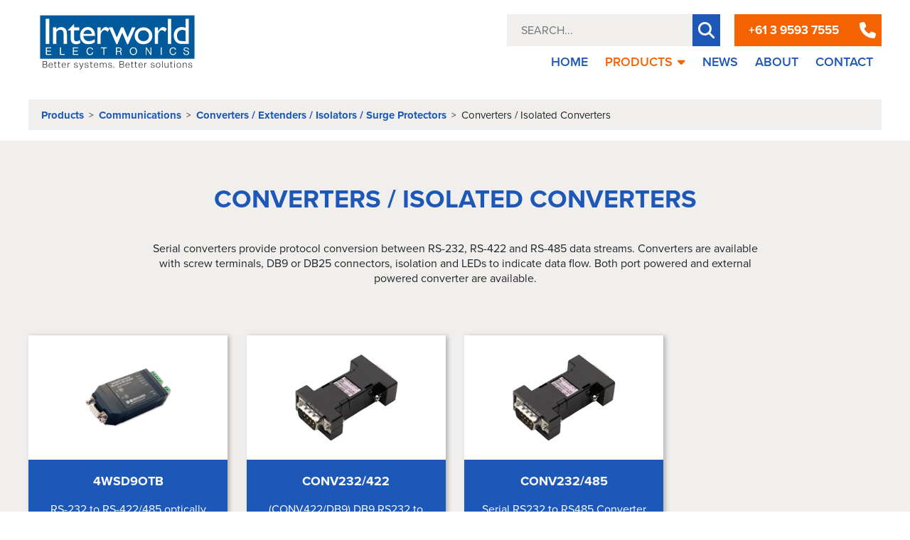

--- FILE ---
content_type: text/html; charset=utf-8
request_url: https://ieci.com.au/innerProducts/Communications+Converters-Extenders-Isolators-Surge-Protect+Converters-Isolated-Converters
body_size: 5882
content:
<!DOCTYPE html>
<html lang="en">
<head>  
    
    <!-- Google tag (gtag.js) -->
    <script src="https://www.googletagmanager.com/gtag/js?id=G-WGBBF013N2" defer></script>
    <script>
      window.dataLayer = window.dataLayer || [];
      function gtag(){dataLayer.push(arguments);}
      gtag('js', new Date());

      gtag('config', 'G-WGBBF013N2');
    </script>

    <!-- Google Tag Manager -->
    <script>(function(w,d,s,l,i){w[l]=w[l]||[];w[l].push({'gtm.start':
    new Date().getTime(),event:'gtm.js'});var f=d.getElementsByTagName(s)[0],
    j=d.createElement(s),dl=l!='dataLayer'?'&l='+l:'';j.async=true;j.src=
    'https://www.googletagmanager.com/gtm.js?id='+i+dl;f.parentNode.insertBefore(j,f);
    })(window,document,'script','dataLayer','GTM-N3CRDW8');</script>
    <!-- End Google Tag Manager -->
  
    <meta charset="UTF-8">
    <meta name="viewport" content="width=device-width, initial-scale=1.0">
    <meta http-equiv="X-UA-Compatible" content="ie=edge">
    <link rel="stylesheet" href="/static/css/style.css">
    <link rel="stylesheet" href="/static/css/mdb/mdb.min.css">

    <script type="application/ld+json">
      {
        "@context" : "https://schema.org",
        "@type" : "WebSite",
        "name" : "Interworld Electronics",
        "alternateName" : ["Interworld Electronics Australia", "Interworld Electronics and Computer Industries"],
        "url" : "https://ieci.com.au/"
      }
    </script>

    <script type="text/javascript"> _linkedin_partner_id = "7549492"; window._linkedin_data_partner_ids = window._linkedin_data_partner_ids || []; window._linkedin_data_partner_ids.push(_linkedin_partner_id); </script><script type="text/javascript"> (function(l) { if (!l){window.lintrk = function(a,b){window.lintrk.q.push([a,b])}; window.lintrk.q=[]} var s = document.getElementsByTagName("script")[0]; var b = document.createElement("script"); b.type = "text/javascript";b.async = true; b.src = "https://snap.licdn.com/li.lms-analytics/insight.min.js"; s.parentNode.insertBefore(b, s);})(window.lintrk); </script> <noscript> <img height="1" width="1" style="display:none;" alt="" src="https://px.ads.linkedin.com/collect/?pid=7549492&fmt=gif" /> </noscript>

    <link rel="apple-touch-icon" sizes="180x180" href="/static/img/favicons/apple-touch-icon.png">
    <link rel="icon" type="image/png" sizes="32x32" href="/static/img/favicons/favicon-32x32.png">
    <link rel="icon" type="image/png" sizes="16x16" href="/static/img/favicons/favicon-16x16.png">
    <link rel="manifest" href="/static/img/favicons/site.webmanifest">
    <link rel="preload" href="https://cdnjs.cloudflare.com/ajax/libs/font-awesome/6.5.1/css/all.min.css" as="style" onload="this.onload=null;this.rel='stylesheet'">
    <noscript><link rel="stylesheet" href="https://cdnjs.cloudflare.com/ajax/libs/font-awesome/6.5.1/css/all.min.css"></noscript>


    <script src="/static/libs/jquery/jquery.min.js"></script>

    <link rel="stylesheet" href="/static/libs/bootstrap/bootstrap.min.css">
    <script src="/static/libs/bootstrap/bootstrap.min.js"></script>
    <script src="/static/libs/iconify/iconify.min.js"></script>

    <link rel="stylesheet" href="/static/libs/splide/splide.min.css">
    <script src="/static/libs/splide/splide.min.js"></script>
    <script src="/static/libs/splide/splide-extension-auto-scroll.min.js"></script>
    <link rel="stylesheet" href="https://use.typekit.net/ewy5qiy.css">

    <link rel="stylesheet" href="https://cdnjs.cloudflare.com/ajax/libs/OwlCarousel2/2.2.1/assets/owl.carousel.min.css">

    <script src="https://cdnjs.cloudflare.com/ajax/libs/OwlCarousel2/2.2.1/owl.carousel.min.js"></script>


    

	
		<title>Isolated Serial Converters | RS-232/422/485 | Interworld</title>
		<meta property="og:title" content="Isolated Serial Converters | RS-232/422/485 | Interworld" />
	

	
		<meta name="description" content="Isolated RS-232/422/485 converters with DB9/DB25 connectors, LED indicators, and port or external power. Ideal for industrial serial data protection.">
	


<link rel="canonical" href="https://ieci.com.au/innerProducts/Communications+Converters-Extenders-Isolators-Surge-Protect+Converters-Isolated-Converters">

</head>

<body>

<!-- Google Tag Manager (noscript) -->
<noscript><iframe src="https://www.googletagmanager.com/ns.html?id=GTM-N3CRDW8"
height="0" width="0" style="display:none;visibility:hidden"></iframe></noscript>
<!-- End Google Tag Manager (noscript) -->


<div class="bgProd12">
	<div class="nbFullOptimised" style="display: none">
		<div class="navContainer">
			<a href="/" class="logoContainer"><img class="ieciLogo" src="../../static/img/ieciLogo.svg" alt="Interworld Electronics & Computer Industries Company Logo"/></a>
			<div class="contentContainer">
				<a onclick="openNavOpt()" class="openNavBtn" id="openNavBtn1"><i class="fas fa-bars"></i></a>


				<div class="linkToolsOptimised" style="display: none">
					<div class="openNavBtnContainer">
						<a onclick="openNavOpt()" class="openNavBtn" id="openNavBtn2"><i style="color: #1d58b9" class="fas fa-times"></i></a>
					</div>
					<div class="navigation navOpt">

						<div class="optionTools">
							<div class="searchBar">
								<form action="/searchResults" method="POST" id="productForm" style="width: 100%; display: flex">
									<input type="text" name="searchFunc" id="searchFunc" placeholder="SEARCH..."/>
									<button type="submit" class="searchBox" style="border: none"><i class="fas fa-search"></i></button>
								</form>
							</div>

							<div class="pNumber">
								<a>+61 3 9593 7555</a>
								<div class="iconBoxP">
									<i class="fas fa-phone"></i>
								</div>
							</div>
						</div>

						<div style="width: 100%; height: auto; background-color: #ffffff; padding: 1px 0 1px 0;"></div>


						<div class="linkTools">
							<div class="navigationOpt">
								<ul>
									<li><a href="/">HOME</a></li>
									<li>
										<!-- <div class="dropdown"> -->
											<a href="/products" class="active">PRODUCTS</a>
											<a onclick="drownDownContent()"><i class="fas fa-sort-down active"></i></a>
											<div class="dropdown-content-opt">
												
													
													
														<a class="dropDownRef" style="font-size: 14px !important;" href="/innerProducts/Communications">Communications</a>
													
												
													
													
														<a class="dropDownRef" style="font-size: 14px !important;" href="/innerProducts/Connector-Dust-Covers">Connector Dust Covers</a>
													
												
													
													
														<a class="dropDownRef" style="font-size: 14px !important;" href="/innerProducts/Data-Acquisition-Control">Data Acquisition &amp; Control</a>
													
												
													
													
														<a class="dropDownRef" style="font-size: 14px !important;" href="/innerProducts/Data-Logging">Data Logging</a>
													
												
													
													
														<a class="dropDownRef" style="font-size: 14px !important;" href="/innerProducts/Environmental-Monitoring">Environmental Monitoring</a>
													
												
													
													
														<a class="dropDownRef" style="font-size: 14px !important;" href="/innerProducts/Fibre-Optic-Products">Fibre Optic Products</a>
													
												
													
													
														<a class="dropDownRef" style="font-size: 14px !important;" href="/innerProducts/Industrial-Monitors">Industrial Display Monitors</a>
													
												
													
													
														<a class="dropDownRef" style="font-size: 14px !important;" href="/innerProducts/Embedded-Box-PCs">Industrial Embedded Box PCs</a>
													
												
													
													
														<a class="dropDownRef" style="font-size: 14px !important;" href="/innerProducts/Panel-PCs-HMI-Controllers">Industrial Panel PCs &amp; HMI</a>
													
												
													
													
														<a class="dropDownRef" style="font-size: 14px !important;" href="/innerProducts/Industrial-Rack-PCs">Industrial Rack PCs</a>
													
												
													
													
														<a class="dropDownRef" style="font-size: 14px !important;" href="/innerProducts/Industrial-Rugged-Tablets">Industrial Rugged Tablets</a>
													
												
													
													
														<a class="dropDownRef" style="font-size: 14px !important;" href="/innerProducts/Keyboards-Pointing-Devices">Keyboards &amp; Pointing Devices</a>
													
												
													
													
														<a class="dropDownRef" style="font-size: 14px !important;" href="/innerProducts/KVM-Extenders-Splitters">KVM Extenders &amp; Splitters</a>
													
												
													
													
														<a class="dropDownRef" style="font-size: 14px !important;" href="/innerProducts/KVM-Switches">KVM Switches</a>
													
												
													
													
														<a class="dropDownRef" style="font-size: 14px !important;" href="/innerProducts/Rack-Mount-KVM-Drawers">Rack Mount KVM Drawers</a>
													
												
													
													
														<a class="dropDownRef" style="font-size: 14px !important;" href="/innerProducts/Remote-Power-Console-Server-Management">Remote Power &amp; Console Server Management</a>
													
												
													
													
														<a class="dropDownRef" style="font-size: 14px !important;" href="/innerProducts/Telephony">Telephony</a>
													
												
													
													
														<a class="dropDownRef" style="font-size: 14px !important;" href="/innerProducts/USB-Hubs-Extenders">USB Hubs &amp; Extenders</a>
													
												
													
													
														<a class="dropDownRef" style="font-size: 14px !important;" href="/innerProducts/Video-Extenders-Splitters">Video Extenders &amp; Splitters</a>
													
												
													
													
														<a class="dropDownRef" style="font-size: 14px !important;" href="/innerProducts/Video-Switches-Converters">Video Switches &amp; Converters</a>
													
												
													
													
														<a class="dropDownRef" style="font-size: 14px !important;" href="/innerProducts/Video-Wall-Multiviewers">Video Wall &amp; Multiviewers</a>
													
												
											</div>
										<!-- </div> -->

									</li>
									<li><a href="/news">NEWS</a></li>
									<li><a href="/about">ABOUT</a></li>
									<li><a href="/contact">CONTACT</a></li>
								</ul>
							</div>
						</div>

					</div>


				</div>



			</div>
		</div>
	</div>

	<div class="nbFull">
		<div class="navContainer">
			<a href="/" class="logoContainer"><img class="ieciLogo" src="../../static/img/ieciLogo.svg" alt="Interworld Electronics & Computer Industries Company Logo"/></a>
			<div class="contentContainer">
				<div class="navTools">
					<div class="searchBar">
						<form action="/searchResults" method="POST" id="productForm" style="width: 100%; display: flex">
							<input type="text" name="searchFunc" id="searchFunc" placeholder="SEARCH..."/>
							<button type="submit" class="searchBox" style="border: none"><i class="fas fa-search"></i></button>
						</form>
					</div>

					<div class="pNumber">
						<a>+61 3 9593 7555</a>
						<div class="iconBoxP">
							<a href="tel:+61395937555"><i class="fas fa-phone"></i></a>
						</div>
					</div>
					
				</div>
				<div class="linkTools">
					<div class="navigation">
						<ul>
							<li><a href="/">HOME</a></li>
							<li>
								<div class="dropdown">
									<a href="/products" class="dropbtn active">PRODUCTS<i class="fas fa-sort-down active"></i></a>
									<div class="dropdown-content">
										
											
												<a class="dropDownRef" style="font-size: 15px !important;" href="/innerProducts/Communications">Communications</a>
											
										
											
												<a class="dropDownRef" style="font-size: 15px !important;" href="/innerProducts/Connector-Dust-Covers">Connector Dust Covers</a>
											
										
											
												<a class="dropDownRef" style="font-size: 15px !important;" href="/innerProducts/Data-Acquisition-Control">Data Acquisition & Control</a>
											
										
											
												<a class="dropDownRef" style="font-size: 15px !important;" href="/innerProducts/Data-Logging">Data Logging</a>
											
										
											
												<a class="dropDownRef" style="font-size: 15px !important;" href="/innerProducts/Environmental-Monitoring">Environmental Monitoring</a>
											
										
											
												<a class="dropDownRef" style="font-size: 15px !important;" href="/innerProducts/Fibre-Optic-Products">Fibre Optic Products</a>
											
										
											
												<a class="dropDownRef" style="font-size: 15px !important;" href="/innerProducts/Industrial-Monitors">Industrial Display Monitors</a>
											
										
											
												<a class="dropDownRef" style="font-size: 15px !important;" href="/innerProducts/Embedded-Box-PCs">Industrial Embedded Box PCs</a>
											
										
											
												<a class="dropDownRef" style="font-size: 15px !important;" href="/innerProducts/Panel-PCs-HMI-Controllers">Industrial Panel PCs & HMI</a>
											
										
											
												<a class="dropDownRef" style="font-size: 15px !important;" href="/innerProducts/Industrial-Rack-PCs">Industrial Rack PCs</a>
											
										
											
												<a class="dropDownRef" style="font-size: 15px !important;" href="/innerProducts/Industrial-Rugged-Tablets">Industrial Rugged Tablets</a>
											
										
											
												<a class="dropDownRef" style="font-size: 15px !important;" href="/innerProducts/Keyboards-Pointing-Devices">Keyboards & Pointing Devices</a>
											
										
											
												<a class="dropDownRef" style="font-size: 15px !important;" href="/innerProducts/KVM-Extenders-Splitters">KVM Extenders & Splitters</a>
											
										
											
												<a class="dropDownRef" style="font-size: 15px !important;" href="/innerProducts/KVM-Switches">KVM Switches</a>
											
										
											
												<a class="dropDownRef" style="font-size: 15px !important;" href="/innerProducts/Rack-Mount-KVM-Drawers">Rack Mount KVM Drawers</a>
											
										
											
												<a class="dropDownRef" style="font-size: 15px !important;" href="/innerProducts/Remote-Power-Console-Server-Management">Remote Power & Console Server Management</a>
											
										
											
												<a class="dropDownRef" style="font-size: 15px !important;" href="/innerProducts/Telephony">Telephony</a>
											
										
											
												<a class="dropDownRef" style="font-size: 15px !important;" href="/innerProducts/USB-Hubs-Extenders">USB Hubs & Extenders</a>
											
										
											
												<a class="dropDownRef" style="font-size: 15px !important;" href="/innerProducts/Video-Extenders-Splitters">Video Extenders & Splitters</a>
											
										
											
												<a class="dropDownRef" style="font-size: 15px !important;" href="/innerProducts/Video-Switches-Converters">Video Switches & Converters</a>
											
										
											
												<a class="dropDownRef" style="font-size: 15px !important;" href="/innerProducts/Video-Wall-Multiviewers">Video Wall & Multiviewers</a>
											
										
									</div>
								</div>

							</li>
							<!-- <li><a href="/solutions">APPLICATIONS<i class="fas fa-sort-down"></i></a></li> -->
							<!-- <li><a href="/media">MEDIA</a></li> -->
							<li><a href="/news">NEWS</a></li>
							<li><a href="/about">ABOUT</a></li>
							<li><a href="/contact">CONTACT</a></li>
						</ul>
					</div>
				</div>
			</div>
		</div>
	</div>


	<div class="navPathContainer">
		<div class="navigationPath">
			
				
					
						<a href="/products"> Products</a>
					
				
			
				
					
						<p class="rightArrowNav">></p>
						<a href="/innerProducts/Communications" class="navigationPath_a">Communications</a>
					
				
			
				
					
						<p class="rightArrowNav">></p>
						<a href="/innerProducts/Communications+Converters-Extenders-Isolators-Surge-Protect" class="navigationPath_a">Converters / Extenders / Isolators / Surge Protectors</a>
					
				
			
				
					
						<p class="rightArrowNav">></p>
						
						
							<a class="activeNavPath"> Converters / Isolated Converters</a>
						
						
					
				
			
		</div>
	</div>

	<div class="catOuter">
		
			<h1 class="catOuterTitle2" style="padding-bottom: 0 !important">Converters / Isolated Converters</h1>
		

		<div class="tinymcecontainer catOuterSubTitle2" style="padding-top: 10px; padding-bottom: 60px">
			<p><p>Serial converters provide protocol conversion between RS-232, RS-422 and RS-485 data streams. Converters are available with screw terminals, DB9 or DB25 connectors, isolation and LEDs to indicate data flow. Both port powered and external powered converter are available.</p></p>
		</div>

		<div class="catContainer">

			<div class="catInner3" style="grid-template-rows: repeat(1, 380px);">

				
				    <a class="iprodBox iProdBoxBtn" href="/indProduct/Products-Communications-Converters-Extenders-Isolators-Surge-Protect-Converters-Isolated-Converters/4WSD9OTB">
						<div class="iprodImg">
							
								
								<img src="https://iecibucket.s3.us-east-2.amazonaws.com/4WSD9OTB-web.jpg" alt="Converters &#47; Isolated Converters 4WSD9OTB Product Image 1"/>
								
							
						</div>

						<div class="iprodTitle">
							
								<h6>4WSD9OTB</h6>
							
							<p>RS-232 to RS-422/485 optically isolated converter</p>
						</div>
					</a>
				
				    <a class="iprodBox iProdBoxBtn" href="/indProduct/Products-Communications-Converters-Extenders-Isolators-Surge-Protect-Converters-Isolated-Converters/CONV232-422">
						<div class="iprodImg">
							
								
								<img src="https://iecibucket.s3.us-east-2.amazonaws.com/CONV_485.jpg" alt="Converters &#47; Isolated Converters CONV232&#47;422 Product Image 2"/>
								
							
						</div>

						<div class="iprodTitle">
							
								<h6>CONV232&#47;422</h6>
							
							<p>(CONV422/DB9) DB9 RS232 to  RS422/485 4 wire Converter</p>
						</div>
					</a>
				
				    <a class="iprodBox iProdBoxBtn" href="/indProduct/Products-Communications-Converters-Extenders-Isolators-Surge-Protect-Converters-Isolated-Converters/CONV232-485">
						<div class="iprodImg">
							
								
								<img src="https://iecibucket.s3.us-east-2.amazonaws.com/CONV_485.jpg" alt="Converters &#47; Isolated Converters CONV232&#47;485 Product Image 3"/>
								
							
						</div>

						<div class="iprodTitle">
							
								<h6>CONV232&#47;485</h6>
							
							<p>Serial RS232 to RS485 Converter</p>
						</div>
					</a>
				
			</div>
		</div>
	</div>



</div>

<script>
	if (window.history.replaceState) {
        window.history.replaceState(null, null, window.location.href);
    }
</script>



<footer class="page-footer font-small" style="background-color: #ece5e1;">

  <div class="containerFooter text-md-left">

    <div class="row">

      <div class="col-md-4 mx-auto footerNL">
          <div class="d-flex justify-content-center video-box" style="    border: 1px solid white; height: 100%;">
            <div style="margin-left: auto; margin-right: 0; width: 100%">

            <div style="padding: 30px;">

              <div style="padding: 0;">
                <a href="/"><img src="../../static/img/ieciLogo.svg" class="d-block" alt="Interworld Electronics & Computer Industries Company Logo"/></a>
              </div>

              <div class="footerDetailsCont">
                <p style="font-weight: 700; text-align: center; margin-top: 20px; margin-bottom: 5px">Interworld Electronics & Computer Industries (Aust) Pty Ltd</p>
                <p style="text-align: center;">Copyright &#xA9; 2022</p>

                <div class="footerIcons" style="margin-top: 20px; display: flex; flex-direction: column;">
                  <div class="contentFooterIeci">
                    <i class="fas fa-phone iconFooter"></i>
                    <a href="tel:+61395937555" style="color: inherit;"><p style="padding-left: 10px;">+61 3 9593 7555</p></a>
                  </div>
                  <div class="contentFooterIeci">
                    <i class="fas fa-envelope iconFooter"></i>
                    <a href="mailto:ieci@ieci.com.au" style="color: inherit;"><p style="padding-left: 10px;">ieci@ieci.com.au</p></a>
                  </div>
                  <div class="contentFooterIeci">
                    <i class="iconFooter">
                      <img src="../../static/img/linkedin.svg" style="width: auto; height: 20px;" alt="LinkedIn Logo"/>
                    </i>
                    <a href="https://www.linkedin.com/company/interworld-electronics/" target="_blank"><p style="padding-left: 10px;">interworld-electronics</p></a>
                  </div>
                </div>

              </div>
            </div>




            </div>
          </div>

      </div>

      <div class="col-md-8 mx-auto" style="text-align: left">
        <div class="row" style="width: 100%; margin: 0 auto">
          <div class="col-md optimisedRowFooter" style="padding: 0; display: flex">

          </div>
        </div>




        <div class="row" style="width: 100%; margin: 0 auto; height: 50%">
          <div class="col-md ulOptimisedFooter" style="padding: 0; display: flex">

            <div class="productLinks" style="text-align: left; margin: 0">
              <p class="productLinksTitle">Products</p>
              <ul class="productLinkUL">
                
                  
                    <a class="footerBtn" href="/innerProducts/Communications"><li>Communications</li></a>
                  
                
                  
                    <a class="footerBtn" href="/innerProducts/Connector-Dust-Covers"><li>Connector Dust Covers</li></a>
                  
                
                  
                    <a class="footerBtn" href="/innerProducts/Data-Acquisition-Control"><li>Data Acquisition &amp; Control</li></a>
                  
                
                  
                    <a class="footerBtn" href="/innerProducts/Data-Logging"><li>Data Logging</li></a>
                  
                
                  
                    <a class="footerBtn" href="/innerProducts/Environmental-Monitoring"><li>Environmental Monitoring</li></a>
                  
                
                  
                    <a class="footerBtn" href="/innerProducts/Fibre-Optic-Products"><li>Fibre Optic Products</li></a>
                  
                
                  
                    <a class="footerBtn" href="/innerProducts/Industrial-Monitors"><li>Industrial Display Monitors</li></a>
                  
                
                  
                    <a class="footerBtn" href="/innerProducts/Embedded-Box-PCs"><li>Industrial Embedded Box PCs</li></a>
                  
                
                  
                    <a class="footerBtn" href="/innerProducts/Panel-PCs-HMI-Controllers"><li>Industrial Panel PCs &amp; HMI</li></a>
                  
                
                  
                    <a class="footerBtn" href="/innerProducts/Industrial-Rack-PCs"><li>Industrial Rack PCs</li></a>
                  
                
                  
                    <a class="footerBtn" href="/innerProducts/Industrial-Rugged-Tablets"><li>Industrial Rugged Tablets</li></a>
                  
                
                  
                    <a class="footerBtn" href="/innerProducts/Keyboards-Pointing-Devices"><li>Keyboards &amp; Pointing Devices</li></a>
                  
                
                  
                    <a class="footerBtn" href="/innerProducts/KVM-Extenders-Splitters"><li>KVM Extenders &amp; Splitters</li></a>
                  
                
                  
                    <a class="footerBtn" href="/innerProducts/KVM-Switches"><li>KVM Switches</li></a>
                  
                
                  
                    <a class="footerBtn" href="/innerProducts/Rack-Mount-KVM-Drawers"><li>Rack Mount KVM Drawers</li></a>
                  
                
                  
                    <a class="footerBtn" href="/innerProducts/Remote-Power-Console-Server-Management"><li>Remote Power &amp; Console Server Management</li></a>
                  
                
                  
                    <a class="footerBtn" href="/innerProducts/Telephony"><li>Telephony</li></a>
                  
                
                  
                    <a class="footerBtn" href="/innerProducts/USB-Hubs-Extenders"><li>USB Hubs &amp; Extenders</li></a>
                  
                
                  
                    <a class="footerBtn" href="/innerProducts/Video-Extenders-Splitters"><li>Video Extenders &amp; Splitters</li></a>
                  
                
                  
                    <a class="footerBtn" href="/innerProducts/Video-Switches-Converters"><li>Video Switches &amp; Converters</li></a>
                  
                
                  
                    <a class="footerBtn" href="/innerProducts/Video-Wall-Multiviewers"><li>Video Wall &amp; Multiviewers</li></a>
                  
                
              </ul>
            </div>

            <div class="productLinks afterRight" style="text-align: left; margin-top: 0">
              <p class="productLinksTitle">General</p>
              <ul class="productLinkUL">
                <!-- <li class="extraPadding"><a href="/" class="footerBtn">Applications</a></li> -->
                <!-- <li class="extraPadding"><a href="/" class="footerBtn">Media</a></li> -->
                 <li class="extraPadding"><a href="/news" class="footerBtn">News</a></li>
                <li class="extraPadding"><a href="/about" class="footerBtn">About Us</a></li>
                <li class="extraPadding"><a href="/warranty" class="footerBtn">Warranty</a></li>
                <li class="extraPadding"><a href="/contact" class="footerBtn">Contact Us</a></li>
              </ul>
            </div>

          </div>
        </div>






      </div>



    </div>

  </div>


</footer>


<script src="/static/js/script.min.js"></script>
</body>
</html>

--- FILE ---
content_type: text/css; charset=utf-8
request_url: https://ieci.com.au/static/css/style.css
body_size: 9137
content:
@import url('https://fonts.googleapis.com/css2?family=Poppins:wght@300;400;500;600;700&display=swap');body{margin:0 auto;line-height:normal!important;font-family:proxima-nova,"Helvetica Neue",Helvetica,Verdana,sans-serif!important;color:#252525!important;overflow-x:hidden!important}section{padding:60px 0;overflow:hidden}a:hover{text-decoration:none!important}a,p,h1,h2,h3,h4,h5,h6,label,input,button{font-family:proxima-nova,"Helvetica Neue",Helvetica,Verdana,sans-serif!important;color:#252525}p{font-size:18px!important;line-height:23px!important;letter-spacing:normal!important}body.no-scroll{overflow:hidden!important}.greenc-hig{color:"#ffffff"!important}.iProdBoxBtn{background:white;border:none;margin:0;padding:0}.sideBarBtnInherit{width:100%!important;border:none!important}.greenbg{background-color:#03a10e!important}.splideHig{display:flex;align-items:center;justify-content:center}.noResultsBanner{background-color:#1D58B9;padding:20px;box-sizing:border-box;display:flex;align-items:center}.noResultsBanner p{margin:0;padding:0;color:white;text-align:left;font-weight:600!important}.faq-container{display:flex;flex-direction:column;row-gap:5px;padding:20px 40px 0 40px}.untoggled-faq{width:100%;border:1px solid black;display:flex;align-items:center;padding:15px;box-sizing:border-box}.toggled-faq{background-color:white;width:100%;display:flex;flex-direction:column;padding:15px;box-sizing:border-box}.faq-heading{color:#1d58b9;font-size:36px!important;font-weight:700!important;text-align:left}.toggled-faq p,.untoggled-faq p{margin:0}.faq-question{font-weight:600!important}.faq-answer{font-weight:400!important;margin-top:15px!important}.bg{background-color:#ffffff;height:90vh;width:100vw}.nbFull{width:100%;z-index:1;padding-top:20px;display:flex;align-items:center;justify-content:center}.navContainer{min-width:1200px;max-width:1200px;display:flex;height:80px}.openNavBtnContainer{background-color:#f1efed;height:40px;width:40px;display:flex;align-items:center;justify-content:center;margin-left:auto;margin-right:0}.logoContainer{width:250px;display:flex}.ieciLogo{max-width:250px;display:inline-block}.contentContainer{width:calc(100% - 250px)}.linkTools{width:100%;height:50%}.navigation{display:inline-flex;float:right;height:100%}.navigation ul{list-style-type:none;display:inline-flex;padding-inline-start:0px;margin-top:auto!important;margin-bottom:0!important}.navigation ul li{margin:auto 12px auto 12px;cursor:pointer}.navigation ul li a{text-decoration:none;color:#1d58b9;font-family:proxima-nova,"Helvetica Neue",Helvetica,Verdana,sans-serif;font-weight:600;font-size:18px!important}.navigation ul li a:hover{color:#f56300!important}.navigation ul li a i{color:#1d58b9;font-size:17px!important;margin-left:7px;position:relative;top:-3px}.navigation ul li a:hover>i{color:#f56300!important}.active{color:#f56300!important;font-weight:600!important}.navTools{height:50%;width:100%;display:flex}.pNumber{height:45px;background-color:#f56300;margin-right:0;display:flex}.pNumber a{color:white!important;font-family:proxima-nova,"Helvetica Neue",Helvetica,Verdana,sans-serif;font-weight:700;font-size:17px!important;display:inline-flex;padding:0 20px;vertical-align:middle;margin:auto 0 auto 0;transition:.5s ease all}.buttonTopBox{margin:0 auto!important}.centered{display:flex;align-items:center;justify-content:center}.contactPNum{font-family:proxima-nova,"Helvetica Neue",Helvetica,Verdana,sans-serif;font-weight:700;box-sizing:content-box;width:auto;color:#ffffff;background-color:#1d58b9;height:45px;box-shadow:3px 1px 6px rgb(0 0 0 / 25%);transition:.5s ease all;cursor:pointer;border:none;padding:0 30px;display:inline-flex;align-items:center;justify-content:center}.contactPNum:hover{color:#1d58b9;background-color:#ffffff}.iconBoxP{height:45px;width:40px;display:flex;align-items:center;justify-content:center;cursor:pointer;margin-left:auto;margin-right:0}.iconBoxP i{font-size:23px;color:white}.searchBar{max-width:300px;width:100%;height:45px;background-color:#f1efed;margin-left:auto;display:flex;margin-right:20px}.searchBox{height:45px;background-color:#1d58b9;width:40px;display:flex;align-items:center;justify-content:center;cursor:pointer;margin-left:auto;margin-right:0}.searchBox i{font-size:23px;color:white}.midResults{margin:20px auto 60px auto;background-color:white;max-width:400px}.resultsButtons{display:flex;column-gap:1.5rem;align-items:center;justify-content:center;padding-bottom:60px}.resultsButtons .buttonTopBox{margin:0!important}.dropbtn{border:none}.dropdown{position:relative;display:inline-block}.dropdown-content{display:none;position:absolute;background-color:#F1EFED;min-width:300px;width:100%;box-shadow:0px 8px 16px 0px rgba(0,0,0,0.2);z-index:1}.dropdown-content a,.dropdown-content-a{padding:8px 16px;text-decoration:none;display:block;background:none;border:none;text-decoration:none;color:#1d58b9;font-weight:600;width:100%;text-align:left}.dropdown-content a:hover{background-color:#ddd}.dropdown-content-a:hover{background-color:#ddd;color:#f56300!important}.dropdown:hover .dropdown-content{display:block}.sliderHeader{width:100%;margin-top:60px;padding-bottom:60px}.ieciContainer{display:flex;align-items:center;justify-content:center;max-width:1200px;margin-left:auto;margin-right:auto}.ieciFlexGrid{display:grid;grid-template-columns:repeat(2,1fr);column-gap:80px}.headerBg{max-height:400px;height:100%;width:1200px;background-color:#1d58b9!important;transition:transform 400ms;transform-origin:center center;display:flex;margin-left:auto;margin-right:auto}.headContent{padding:90px 0px 0px 100px;width:55%;height:100%}.latest-news{margin:0!important;background-color:#f1efed}.latest-news-box{width:100%!important}.headContent h1{color:white;font-family:proxima-nova,"Helvetica Neue",Helvetica,Verdana,sans-serif;font-weight:700;font-size:40px;width:100%;padding-bottom:20px}.headContent p{color:white;font-family:proxima-nova,"Helvetica Neue",Helvetica,Verdana,sans-serif;font-weight:300;width:80%}.headImg{display:flex;align-items:center;margin-left:auto;margin-right:50px}.ftdProductsSec{background-color:#f1efed}.ftdProductsSec h1,.ftdProductsSec h2,.ftdProductsSec h3{font-family:proxima-nova,"Helvetica Neue",Helvetica,Verdana,sans-serif;font-weight:700;text-align:center;color:#1d58b9;padding-top:60px;font-size:36px}.containerCreate{max-width:1200px;display:flex;align-items:center;justify-content:center;margin-left:auto;margin-right:auto;padding-top:60px;padding-bottom:60px}.card{border:none!important;background-clip:none!important;box-shadow:0 10px 20px rgba(0,0,0,0.11),0 6px 6px rgba(0,0,0,0.16)!important;border-radius:0!important}.cardImg{height:200px;display:flex;align-items:center;justify-content:center}.card img{width:75%!important;height:75%!important}.card-img-top{background-color:white;height:200px;border:none;width:0!important}.card-body{background-color:#1d58b9;color:#ffffff;text-align:center}.card-title{font-family:proxima-nova,"Helvetica Neue",Helvetica,Verdana,sans-serif;font-weight:700;font-size:20px!important;text-align:center;color:white}.card-text{font-family:proxima-nova,"Helvetica Neue",Helvetica,Verdana,sans-serif;font-weight:400;color:white;text-align:center;margin:0 auto;width:85%}#about{background-color:#ffffff}.about h2{color:#1d58b9;margin-bottom:30px;font-family:proxima-nova,"Helvetica Neue",Helvetica,Verdana,sans-serif;font-weight:700;font-size:36px}.about .title{font-weight:700;margin-bottom:10px;font-size:16px}.about .title a{color:#1d58b9;transition:0.3s}.about .title a:hover{color:#1d58b9}.about .description{line-height:21px!important;font-size:16px}.paginationNews{background-color:#f1efed;width:max-content;padding:10px 15px;border-radius:2.5px;margin:35px auto 0 auto;display:flex;box-shadow:4px 4px 8px 0px rgba(0,0,0,0.2)}.pagination-buttons{display:flex;column-gap:.75rem}.paginationNews button{width:30px;height:30px;border:none;margin:0;padding:0;border-radius:2.5px;font-weight:500}#prev{margin-right:25px}#next{margin-left:25px}.inactiveNews{opacity:.6!important}.paginationActive{background:#03a10e;color:white}.about .video-box{min-height:500px}.about .video-box .newsLetterBox{background-color:#f1efed;width:90%}.newsLetterContBox{padding:30px}.about .video-box .newsLetterBox h5{font-family:proxima-nova,"Helvetica Neue",Helvetica,Verdana,sans-serif;font-weight:700;text-align:center;margin:0 auto;color:#1d58b9}.about .video-box .newsLetterBox p{font-family:proxima-nova,"Helvetica Neue",Helvetica,Verdana,sans-serif;font-weight:400;text-align:center;margin:0 auto;font-size:16px!important;padding-top:20px;line-height:21px!important}.about .video-box .newsLetterBox form{width:100%;padding:30px;padding-top:0}.about .video-box .newsLetterBox label{font-family:proxima-nova,"Helvetica Neue",Helvetica,Verdana,sans-serif;font-weight:700;padding:0;margin:0;margin-top:20px;margin-left:10px;margin-bottom:5px;font-size:16px!important}.about .video-box .newsLetterBox input{width:100%;height:40px;border:none;background-color:white;padding-left:10px;font-size:16px!important}.about .video-box .newsLetterBox form p,.about .video-box .newsLetterBox form p sup{font-family:proxima-nova,"Helvetica Neue",Helvetica,Verdana,sans-serif;font-weight:600;padding:0;margin:0;margin-bottom:5px;text-align:left;font-size:14px!important;padding-top:20px}.invertedButtonSubmit{font-family:proxima-nova,"Helvetica Neue",Helvetica,Verdana,sans-serif;font-weight:700;box-sizing:content-box;width:auto;color:#ffffff;background-color:#1d58b9;padding:0 30px;height:45px;box-shadow:3px 1px 6px rgba(0,0,0,0.25);transition:.5s ease all;cursor:pointer;border:none;margin-top:10px}.invertedButtonSubmit2{font-family:proxima-nova,"Helvetica Neue",Helvetica,Verdana,sans-serif;font-weight:700;box-sizing:content-box;width:auto;color:#1d58b9;background-color:#ffffff;padding:0 30px;height:45px;box-shadow:3px 1px 6px rgba(0,0,0,0.25);transition:.5s ease all;cursor:pointer;border:none;margin-top:10px}.invertedButtonSubmit:hover{color:#1d58b9;background-color:#ffffff}.invertedButtonSubmit2:hover{color:#ffffff;background-color:#1d58b9}.DSbuttonContainer{margin:auto;margin-left:auto;margin-right:0px}.DSbutton{text-align:center;border:none;margin-right:20px;font-family:proxima-nova,"Helvetica Neue",Helvetica,Verdana,sans-serif;font-weight:700;box-sizing:content-box;width:auto;color:#ffffff;background-color:#1d58b9;height:45px;box-shadow:3px 1px 6px rgba(0,0,0,0.25);transition:.5s ease all;cursor:pointer}.DSbutton:hover{color:#1d58b9;background-color:#ffffff}.splitFormBtns button{padding:0px 30px;border:none;margin-right:10px;font-family:proxima-nova,"Helvetica Neue",Helvetica,Verdana,sans-serif;font-weight:700;box-sizing:content-box;width:auto;color:#ffffff;background-color:#1d58b9;height:45px;box-shadow:3px 1px 6px rgba(0,0,0,0.25);transition:.5s ease all;cursor:pointer}.splitFormBtns button:hover{color:#1d58b9;background-color:#ffffff!important}.moveDown{margin-bottom:30px}@media (min-width:1200px){.about .video-box{margin-left:15px;margin-right:-15px}}.ftdProductsSec2{background-color:#f1efed}.ftdProductsSec2 h1{font-family:proxima-nova,"Helvetica Neue",Helvetica,Verdana,sans-serif;font-weight:700;text-align:center;color:#1d58b9;padding-top:60px}.splideApplication .splide__arrows .splide__arrow{display:none}.bg-blue{background-color:white}.marginApps{margin:15px!important}.cardImg2{height:55%;display:flex;align-items:center;justify-content:center}.card-body-apps{background-color:#f56300;width:100%;height:45%;position:absolute;bottom:0}.heightChange{height:150px!important}.hiddenTab{display:none}.changeSizing{font-weight:700!important;padding-top:30px}.clientsOrdered{width:100%;padding-bottom:70px}.clientsOrdered h2{padding-top:70px;font-family:proxima-nova,"Helvetica Neue",Helvetica,Verdana,sans-serif;font-weight:700;text-align:center;color:#1d58b9;font-size:36px}.clientLogoGrid{text-align:center;display:grid;grid-template-columns:repeat(5,1fr);grid-template-rows:repeat(2,150px);margin-top:6vh;max-width:1200px;margin-left:auto;margin-right:auto}.clientLogo{display:inline-flex;align-items:center;justify-content:end;flex-direction:column}.clientLogo img{padding-bottom:20px}.clientLogo p{font-family:proxima-nova,"Helvetica Neue",Helvetica,Verdana,sans-serif;font-weight:600;text-align:center;width:100%;font-size:13px;margin:0 auto}.bgProd12{width:100vw;background-repeat:no-repeat;background-size:100vw 100vh}.catOuter{width:100%;background-color:#f1efed;margin-bottom:60px}.catOuterTitle2{color:#1d58b9;font-weight:700;font-size:36px!important;text-align:center;text-transform:uppercase;padding-top:60px;padding-bottom:60px}.catOuterSubTitle2 p{font-weight:400;font-size:16px!important;text-align:center;max-width:1200px;width:100%;padding-top:10px;margin:0 auto;line-height:21px!important;padding-left:160px;padding-right:160px}.catContainer{width:100%;display:flex;align-items:center;justify-content:center}.catInner3{display:grid;grid-template-columns:repeat(4,1fr);max-width:1200px;width:100%;padding-bottom:60px;column-gap:calc(80px / 3)}.catInnerTest{display:grid;grid-template-columns:repeat(3,1fr);max-width:1200px;width:100%;padding-bottom:60px;column-gap:calc(80px / 3)}.iprodBox{background-color:#ffffff;width:280px;height:350px;cursor:pointer;transition:.5s;box-shadow:3px 1px 6px rgba(0,0,0,0.25);-webkit-box-shadow:3px 1px 6px rgba(0,0,0,0.25);-moz-box-shadow:3px 1px 6px rgba(0,0,0,0.25)}.iprodBoxSm{background-color:#ffffff;width:100%;height:350px;cursor:pointer;transition:.5s;box-shadow:3px 1px 6px rgba(0,0,0,0.25);-webkit-box-shadow:3px 1px 6px rgba(0,0,0,0.25);-moz-box-shadow:3px 1px 6px rgba(0,0,0,0.25)}.iprodImg{height:50%;width:100%;display:flex;align-items:center;justify-content:center}.iprodImg img{object-fit:contain;height:70%;width:70%}.iprodTitle{padding:20px;height:50%;width:100%;background-color:#1d58b9;-webkit-box-shadow:0 1px 6px -8px rgb(0 0 0 / 25%);-moz-box-shadow:0 1px 6px -8px rgba(0,0,0,0.25);box-shadow:0 1px 6px -8px rgb(0 0 0 / 25%);transition:.5s}.iprodTitle h1,.iprodTitle h6{font-size:18px;font-weight:700;text-align:center;color:white;width:100%;margin:0 auto;padding:0;line-height:21px!important}.iprodTitle p{font-size:16px!important;font-weight:400;text-align:center;color:white;width:100%;margin:0 auto;height:70%;display:-webkit-box;-webkit-line-clamp:4;-webkit-box-orient:vertical;overflow:hidden;line-height:21px!important;padding-top:10px}.navPathContainer{width:100%;display:flex;align-items:center;justify-content:center}.navigationPath{display:flex;max-width:1200px;width:100%;background-color:#f1efed;padding:10px;margin-top:40px;margin-bottom:15px}.navigationPath a,.navigationPath_a{background:none;border:none;color:#1d58b9;font-size:15px;padding:0 7.5px 0 7.5px;margin:auto 0;font-weight:700}.outerBgGreyContainerPath{display:flex;width:100%;background-color:#f1efed;margin-top:40px;margin-bottom:15px}.innerBgGreyContainerPath{display:flex;width:100%;max-width:1200px;margin:0 auto}.activeNavPath{color:#252525!important;font-weight:400!important}.rightArrowNav{font-weight:500;margin:0;font-size:13px!important}.navigationTabbedMedia{width:100%;display:flex;align-items:center;justify-content:center}.navigationTabbedMedia p{color:#03a10e!important}.tabsContainer ul li .prodTabbedItemDefMedia{padding:10px 20px;display:block;cursor:pointer;transition:all .5s ease;color:#252525}.navigationTabbedMedia ul li .prodTabbedItemDefMedia:hover{transition:all .5s ease;background-color:#03a10e;color:white!important}.tabsContainer .activeTabDefMedia{background-color:#03a10e;color:white!important}.tabsContainer .activeTabDefMediaVA{background-color:#f56300;color:white!important}.navigationTabbed{width:100%;display:flex;align-items:center;justify-content:center;margin-top:60px}.tabnot_content{max-width:500px;margin:0 auto;position:relative}.tabnot_fixed{position:fixed;padding:15px;bottom:15px;left:15px;background:#f56300;width:350px;border-radius:10px}.tabnot_fixed p{margin:0;color:#f1efed;font-weight:700;font-size:20px!important;width:100%}.tabnot_fixed .filternow{margin-top:10px;background-color:#ffffff!important;color:#f56300!important;border:none!important;padding:0 30px!important;height:45px!important}.tabnot_fixed .closeme{position:absolute;top:0;right:0;border:none!important;padding:10px;background:none;color:#ffffff!important}.tabsContainer{max-width:1200px;min-height:auto;width:100%;height:auto}#tabsULcontainer{display:none;margin-top:30px}.navigationTabbedMedia .tabsContainer p{color:#F56300!important}.tabsContainer h5{color:#F56300;font-weight:700;font-size:20px!important;text-align:center}.viewAllMediaTab:hover{background-color:#F56300!important}.tabsContainer .tabsForSubCats{color:#1D58B9;font-weight:700;font-size:18px!important;text-align:center}.tabsContainer ul{display:flex;justify-content:center;margin:0!important;padding:0!important;max-width:100%;flex-wrap:wrap}.tabsContainerTest ul{flex-wrap:unset!important;flex-direction:column!important}.tabsContainer ul li{list-style-type:none;text-decoration:none;padding:0;margin:5px;background-color:#d8d7d5;font-size:13px;font-weight:600;display:block}.tabsContainer ul li .prodTabbedItem{padding:10px 20px;display:block;cursor:pointer;transition:all .5s ease;color:#252525}.tabsContainer ul li .prodTabbedItem:hover{transition:all .5s ease;background-color:#1d58b9;color:white!important}.tabsContainer ul li .prodTabbedItemDef{padding:10px 20px;display:block;cursor:pointer;transition:all .5s ease;color:#252525}.tabsContainer ul li .prodTabbedItemDef:hover{transition:all .5s ease;background-color:#f56300;color:white!important}.tabsContainer .activeTab{background-color:#1d58b9;color:white!important}.tabsContainer .activeTabDef{background-color:#f56300;color:white!important}.cantFindTitle{color:#1d58b9;font-weight:700;font-size:20px!important;text-align:center}.catInner4{display:grid;grid-template-columns:repeat(3,1fr);grid-template-rows:repeat(3,280px);margin-left:4vw;margin-top:9vh}.headImg2{width:50%;height:100%;display:flex;align-items:center}.headImg2 img{width:100%;max-height:450px}.bg5{background-color:#ffffff;height:auto;width:100vw;padding-bottom:70px}.catOuter2{width:100%;max-width:1200px;display:flex}.fullWidthContainerFlex{width:100%;display:flex;align-items:center;justify-content:center;padding-top:40px}.catNavSticky{min-width:300px;height:100vh;position:sticky;top:0;display:flex;flex-direction:column;row-gap:15px;overflow-x:hidden;overflow-y:auto!important}.catNavSticky::-webkit-scrollbar{display:none}.catNav,.catNavOptimised{width:auto;height:100%;position:absolute}.catNavOptimised{display:none}.linkToolsOptimised{width:100%;position:absolute;top:40px;bottom:0;left:0;right:0;-webkit-animation:fadeIn .5s;animation:fadeIn .5s;z-index:9999999999}.dropdownnavopt{height:100%;width:50px;background-color:#1d58b9;margin-right:0;margin-left:auto;display:flex;align-items:center;justify-content:center}.dropdownnavopt i{color:white}.sideBarBoxSetOptimised{margin:0;padding:0;height:100vh;width:100vw;background-color:white}.mediaSideBarBoxSetOptimised{margin:0;padding:0;width:100%!important;background-color:white;display:none;max-width:unset!important}.mediaCatNavOptimised{display:none;width:100%;margin-bottom:20px;padding:0 30px}.mediaProductNavBorder{background-color:#f1efed;height:100%}.sideBarBoxSet{margin:0;padding:0;width:auto;overflow:auto;max-width:200px;min-width:200px;max-height:500px;overflow:auto}.sideBarBoxContainer{margin:0;padding:15px;width:auto;max-width:300px;min-width:300px;background:white}.sideBarBoxContainer ul{padding:0;margin:0;padding-top:15px}.sideBarBoxContainer h6{color:#1d58b9;width:100%;margin:0 auto;padding:0 0 10px 0;line-height:21px!important}.sideBarBoxInner{background:none;border:none;text-align:left;padding:10px;background-color:#1d58b9;list-style-type:none;color:white;display:flex;align-items:center;justify-content:left;font-size:15px!important;font-family:proxima-nova,"Helvetica Neue",Helvetica,Verdana,sans-serif!important;font-weight:400;line-height:18px!important}.sideBarBox{width:100%;background:none;border:none;text-align:left;padding:10px;background-color:#1d58b9;list-style-type:none;margin-top:2px;color:white;display:flex;align-items:center;justify-content:left;font-size:15px!important;font-family:proxima-nova,"Helvetica Neue",Helvetica,Verdana,sans-serif!important;font-weight:400;line-height:18px!important}.increasedMargin{margin-top:6px!important}.lvl0{background-color:#1D58B9!important;color:#FFFFFF!important;font-weight:600!important}.lvl1{background-color:#D1EBFF!important;color:#1D58B9!important;font-weight:600!important}.lvlm{background-color:#e8f5ff!important;color:#1D58B9!important;font-weight:600!important}.lvl2{background-color:#F1EFED!important;color:#252525!important;font-weight:400!important}.lvl2-fw{background-color:#F1EFED!important;color:#252525!important;font-weight:600!important}.lvl5{background-color:#EBF7FF!important;color:#1D58B9!important;font-weight:600!important}.lvltab{background-color:#EBF7FF!important;color:#1D58B9!important;font-weight:600!important}.lvlorange{background-color:#f56300!important;color:#ffffff!important;font-weight:600!important}.lvldefault{background-color:#F1EFED!important;color:#252525!important;font-weight:600!important}.lvlclear{background-color:#ffffff!important;color:#252525!important;padding:0!important}.sidebarFilterBox{display:flex;width:100%;padding:0 10px;cursor:pointer;gap:10px;margin:0;align-items:center}.sidebarFilterBox input[type="checkbox"]{width:20px;height:20px;border:2px solid #252525!important;border-radius:3px;cursor:pointer}.filterOptionsList{display:flex;flex-direction:column;row-gap:10px;padding:10px 0!important}.toggleFilterGroup{cursor:pointer}.nonActiveBox{background-color:#f1efed;font-size:11px;font-family:proxima-nova,"Helvetica Neue",Helvetica,Verdana,sans-serif!important}.activeBox{background-color:white;color:#1d58b9;font-weight:600;font-family:proxima-nova,"Helvetica Neue",Helvetica,Verdana,sans-serif!important}.sideBarNewBox{width:100%;background:none;border:none;text-align:left;padding:10px;background-color:#1d58b9;list-style-type:none;margin-top:2px;color:white;display:flex;align-items:center;justify-content:left;font-size:15px!important;font-family:proxima-nova,"Helvetica Neue",Helvetica,Verdana,sans-serif!important;font-weight:400;line-height:18px!important}.mediaContent2Outer{max-width:1200px;width:100%;display:flex;justify-content:flex-end}.mediaContent2{width:calc(100% - 200px - 60px);display:flex}.mContent{max-width:400px;width:100%;padding-top:10px}.mContent h1{font-weight:700;color:#1d58b9;font-size:30px;margin-bottom:20px}.productTitleSub{font-weight:700;font-size:16px!important}.productTitleDesc{font-weight:400;font-size:16px!important}.productFeat{margin:5px;font-family:proxima-nova,"Helvetica Neue",Helvetica,Verdana,sans-serif!important;font-size:15px}.imgGridProd{max-width:480px;width:100%;margin-left:auto;margin-right:0;display:flex;flex-direction:column;align-items:center;justify-content:center}.mainImgProd{cursor:pointer}.mainImgProd img{display:block;max-width:100%;height:auto}.smallerImgProd{display:flex;margin-top:30px}.imgBlock{width:15%;padding:4px}.imgA{border:2px solid #1d58b9;border-radius:4px}.imgNA{border:none}.imgBlockBox{cursor:pointer}.imgBlockBox img{object-fit:contain;height:100%;width:100%}div.imgBlock ~ div.imgBlock{margin-left:15px}.activeBoxGreen{background-color:white;color:#03a10e!important;font-weight:600;font-family:proxima-nova,"Helvetica Neue",Helvetica,Verdana,sans-serif!important}.infoSquareOuter{width:100%;display:flex;justify-content:center;align-items:center}.infoSquare{padding-top:60px;max-width:1200px;width:100%;display:flex;justify-content:flex-end}.infoSquareInner{width:940px;height:100%;overflow:auto}.horizNav{height:50px;display:flex;align-items:center;justify-content:center}.horizNavUL{display:grid;list-style-type:none;height:100%;width:100%;margin:0 auto;padding:0!important}.horizNavUL li{height:100%;background-color:#1D58B9;color:white;font-size:18px!important;display:flex;justify-content:center;align-items:center;font-weight:500;cursor:pointer;text-align:center}.horizNavUL li a h6{color:white;cursor:pointer;text-align:center;margin:0}.HNULA{background-color:#F1EFED!important}.HNULA a h6{color:#252525!important;font-size:18px!important;font-weight:700!important}.infoContent{padding:20px;border:2px solid #1d58b9;border-top:none}.infoDesc p,.infoDesc ul li{font-size:16px!important;font-weight:400;color:#252525!important}.downloadHeader{width:100%;height:40px;background-color:#f1efed;display:flex;align-items:center;justify-content:left}.downloadHeader p{padding-left:15px;font-size:16px!important;margin:0;font-weight:700}.dataSheets{height:auto;width:100%;padding:0}.dataSheets{height:auto;width:100%;padding:0}.dataSheet{width:100%;margin:0;padding-top:0;display:flex;margin-top:20px;margin-bottom:20px}.DSImgBox{min-height:100px;min-width:100px;height:100px;width:100px;display:flex;justify-content:center;flex-direction:column}.DSImgBox img{object-fit:contain;height:100%;width:100%}.DScontent{font-weight:500;margin-left:30px;margin-right:30px;display:flex;justify-content:center;flex-direction:column;width:60%}.DStitle{font-size:16px!important;font-weight:700}.DSdesc{font-size:16px!important;font-weight:400}.DScontent p{display:-webkit-box;-webkit-line-clamp:3;-webkit-box-orient:vertical;overflow:hidden;line-height:21px!important}.DSbuttonContainer{margin:auto;margin-left:auto;margin-right:0px}.DSbutton{background-color:#1d58b9;text-align:center;color:white;border:none;padding:10px 30px;margin-right:20px}.infoHeader{width:100%;height:40px;background-color:#f1efed;display:flex;align-items:center;justify-content:left}.lcText{font-size:16px!important;font-weight:600}.rcText{font-size:16px!important;font-weight:400}.infoHeader p{margin:0;font-size:16px!important;font-weight:700}.infoHeader .IHtitle1{padding-left:15px}.infoHeader .IHtitle2{padding-left:165px!important}.detailsHeader{margin-left:140px!important}.detailsHeader2{margin-left:105px!important}.infoDetails{margin-top:20px;margin-bottom:20px}.titleDetail{padding-left:15px;margin:0;display:inline;width:30%;position:absolute}.detailsDetail{padding-left:280px!important;margin:0}.quoteContent{display:flex}.quoteContent h6{margin:auto;margin-left:20px;margin-right:auto}.pNumber2{width:200px;height:50px;background-color:#f56300;text-align:center}.iconBoxP2{height:43px;width:43px;float:right;margin:3.5px;display:flex;align-items:center;justify-content:center;cursor:pointer}.pNumber2 a{color:white!important;font-weight:300;font-size:20px!important;display:inline-flex;margin-top:13px}.iconBoxP2 i{font-size:25px;color:white}.quoteContent2{margin-top:50px;text-align:center}.formsSplit,.formContactSplit{display:flex}.formSplitDirectional{flex-direction:column}.formsSplitMobile{display:none;flex-direction:column}.formsSplit form,.formsSplitMobile form,.formContactSplit form{width:100%;margin-top:20px}.formsSplit form label,.formsSplitMobile form label,.formContactSplit form label{font-size:15px!important;font-weight:700;padding:0;margin:0;margin-top:20px;margin-bottom:7.5px;display:block}.formsSplit form input,.formsSplitMobile form input,.formContactSplit form input{font-size:15px!important;font-weight:400;width:100%;height:40px;border:none;background-color:#f1efed;padding-left:15px}.formsSplit form textarea,.formsSplitMobile form textarea,.formContactSplit form textarea{font-size:15px!important;font-weight:400;width:100%;height:40px;border:none;background-color:#f1efed;padding-left:15px;padding-top:10px;height:265px}.formsSplit form select,.formsSplitMobile form select,.formContactSplit form select{width:100%;height:40px;border:none;background-color:#f1efed;padding-left:10px}.splitFormBtns{margin-top:60px}.splitFormBtns p{font-weight:600;font-size:14px!important}.rCBig{width:100%}[type="radio"]:checked,[type="radio"]:not(:checked){position:absolute;left:-9999px}[type="radio"]:checked + label,[type="radio"]:not(:checked) + label{position:relative;padding-left:28px;cursor:pointer;display:inline-block;font-weight:400!important;margin:0px;margin-left:10px}[type="radio"]:checked + label:before,[type="radio"]:not(:checked) + label:before{content:"";position:absolute;left:0;top:0;width:20px;height:20px;border:1px solid #ddd;border-radius:100%;background:#fff}[type="radio"]:checked + label:after,[type="radio"]:not(:checked) + label:after{content:"";width:14px;height:14px;background:#1d58b9;position:absolute;top:3px;left:3px;border-radius:100%;-webkit-transition:all 0.2s ease;transition:all 0.2s ease}[type="radio"]:not(:checked) + label:after{opacity:0;-webkit-transform:scale(0);transform:scale(0)}[type="radio"]:checked + label:after{opacity:1;-webkit-transform:scale(1);transform:scale(1)}.bgProd{height:260vh;width:100vw;background-repeat:no-repeat;background-size:100vw 100vh}.headContent3{padding:40px 0px 0px 80px;height:100%;width:75%}.headContent3 h1{color:white;font-weight:700;font-size:40px;width:100%}.headContent3 p{color:white;font-weight:300;width:530px}.catInner5{display:grid;grid-template-columns:repeat(3,1fr);grid-template-rows:repeat(4,280px);margin-left:4vw;margin-top:9vh}.iprodBox2{background-color:#ffffff;width:330px;height:230px;cursor:pointer;transition:1s;box-shadow:3px 1px 6px rgba(0,0,0,0.25)}.iprodBox2:hover>.iprodDesc{display:flex!important;animation:fade 1s}.iprodBox2:hover>.iprodImg img{display:none!important;animation:fade 1s}.iprodBox2:hover>.iprodTitle{display:none!important;animation:fade 1s}.iprodBox2:hover{background-color:#f56300}.bgProdMedia{height:150vh;width:100vw;background-repeat:no-repeat;background-size:100vw 100vh}.innerApps{padding:200px 4.5%;display:flex}.innerAppsContent{width:50%}.innerAppsTitle{color:#f56300;font-weight:500;font-size:35px!important;margin-bottom:30px}.innerAppsContent p{margin-top:15px;font-weight:300}.innerAppsVideo{width:100%;margin-top:50px}.innerAppsProducts{height:775px;width:50%;background-color:#f1efed;margin-left:10%;margin-top:75px}.innerAppsProducts h1{color:#f56300;font-weight:500;text-align:center;margin-top:30px;font-size:30px!important}.catInner6{display:grid;grid-template-columns:repeat(3,1fr);grid-template-rows:repeat(3,220px);margin-left:2vw;margin-top:5vh}.iprodBox3{background-color:#ffffff;width:160px;height:180px;cursor:pointer;transition:1s;box-shadow:3px 1px 6px rgba(0,0,0,0.25)}.iprodBox3:hover>.iprodDesc{display:flex!important;animation:fade 1s}.iprodBox3:hover>.iprodImg img{display:none!important;animation:fade 1s}.iprodBox3:hover>.iprodTitle{display:none!important;animation:fade 1s}.iprodBox3:hover{background-color:#f56300}.paperBlocks{width:100%;display:grid;grid-template-columns:50% 50%;grid-column-gap:20px;grid-row-gap:20px}.pBlock{width:95%;background-color:#f1efed;height:150px;margin-left:10px;margin-right:10px;display:flex;align-items:center}.imgPBlock{height:80%;width:300px;margin-left:10px;background-color:white;display:flex;align-items:center;justify-content:center}.imgPBlock img{object-fit:contain;height:70%;width:70%}.contentPBlock{margin-top:15px;margin-left:20px}.contentPBlock p{font-weight:300}.mediaSet{display:flex}.infoSquareInner2{width:71%;height:100%;border:2px solid #03a10e;overflow:auto}.ftdHeight{height:95vh}.viewBoxes{margin-top:50px;display:flex}.viewMBox{width:320px;height:110px;background-color:#f1efed;padding-left:15px}.viewMBox p{margin-top:17px;margin-bottom:20px}.viewMBox a{background-color:#03a10e;color:white!important;padding:10px 25px;text-align:left}.mLVMB{margin-left:20px}.imgGridProd2{height:50%;display:flex}.catInner7{display:grid;margin-top:9vh;grid-template-columns:repeat(4,330px);margin-left:5vw;grid-template-rows:repeat(2,280px)}.iprodBox4{background-color:#ffffff;height:230px;cursor:pointer;transition:1s;box-shadow:3px 1px 6px rgba(0,0,0,0.25)}.iprodBox4:hover>.iprodDesc{display:flex!important;animation:fade 1s}.iprodBox4:hover>.iprodImg img{display:none!important;animation:fade 1s}.iprodBox4:hover>.iprodTitle{display:none!important;animation:fade 1s}.iprodBox4:hover{background-color:#03a10e}@keyframes fade{from{opacity:0}to{opacity:1}}.catOuterAbout{width:100%;position:absolute;top:90vh}.qualitySection{text-align:center;width:80%;margin:0 auto}.qualitySection p{font-weight:300}.headContent2{padding:60px 0px 0px 60px;width:50%;max-height:450px}.headContent2 h1{color:white;font-weight:500;font-size:40px;width:100%;padding-bottom:20px}.headContent2 p{color:white;font-weight:300;width:87.5%}.splide .splide__arrow{top:0;bottom:0;height:100%;transform:none;background:transparent!important;width:50px;opacity:0.9}.splide .splide__arrow svg{filter:invert(1);width:24px;height:24px}.splide__pagination__page{height:13px!important;margin:5px!important;width:13px!important}.splide__pagination__page.is-active{background:#184e77!important}.splide__slide{min-height:375px;padding-right:0!important;padding-left:0!important}.splide__list{max-width:100%;padding:2px!important}.splide__pagination{bottom:auto!important}.page-footer{line-height:1.6!important}.subcribeNewsletter{width:400px;height:150px;margin-top:60px}.newsletterBox{width:300px;height:45px}.newsletterBox input{width:257px;height:43px;border:none!important;text-indent:10px}.newsletterBox input:focus{outline:none}.contactContainer{max-width:1200px;width:100%;display:flex;padding-bottom:70px}.leftHalfContact{width:50%;padding-left:70px;padding-right:20px}.rightHalfContact{width:50%;padding-right:70px;padding-left:110px}.leftHalfContact h2{color:#1d58b9;font-family:proxima-nova,"Helvetica Neue",Helvetica,Verdana,sans-serif;font-weight:700;font-size:36px}.leftHalfContact p{margin:0;padding:0;font-family:proxima-nova,"Helvetica Neue",Helvetica,Verdana,sans-serif;padding-bottom:16px}.rhcBox .video-box .newsLetterBox{background-color:#f1efed;width:90%;margin-bottom:30px}.rhcBox .video-box .newsLetterBox h5{font-family:proxima-nova,"Helvetica Neue",Helvetica,Verdana,sans-serif;font-weight:700;text-align:center;margin:0 auto;color:#1d58b9}.rhcBox .video-box .newsLetterBox p{font-family:proxima-nova,"Helvetica Neue",Helvetica,Verdana,sans-serif;font-weight:400;text-align:center;margin:0 auto;font-size:16px!important;padding-top:20px}.rhcBox .video-box .newsLetterBox form{width:100%;padding:30px;padding-top:0}.rhcBox .video-box .newsLetterBox label{font-family:proxima-nova,"Helvetica Neue",Helvetica,Verdana,sans-serif;font-weight:700;padding:0;margin:0;margin-top:20px;margin-left:10px;margin-bottom:5px;font-size:16px!important}.rhcBox .video-box .newsLetterBox input{width:100%;height:40px;border:none;background-color:white;padding-left:10px;font-size:16px!important}.rhcBox .video-box .newsLetterBox form p{font-family:proxima-nova,"Helvetica Neue",Helvetica,Verdana,sans-serif;font-weight:700;padding:0;margin:0;margin-bottom:5px;text-align:left}.rhcBox .video-box .newsLetterBox button{font-family:proxima-nova,"Helvetica Neue",Helvetica,Verdana,sans-serif;font-weight:700;color:#ffffff;background-color:#1d58b9;padding:0 30px;height:45px;box-shadow:3px 1px 6px rgba(0,0,0,0.25);transition:.5s ease all;cursor:pointer;border:none}.rhcBox .video-box .newsLetterBox button:hover{color:#1d58b9;background-color:#ffffff}.buttonTopBox{margin-top:20px}.buttonTopBox button{background-color:#1d58b9!important;color:white!important;border:none!important;padding:0 30px!important;height:45px!important;font-weight:700}.buttonTopBox button:hover{color:#1d58b9!important;background-color:#ffffff!important}.containerQE{text-align:center;max-width:1200px;margin:0 auto;padding-top:30px;padding-left:120px;padding-right:120px}.containerQE p{font-size:16px!important;line-height:21px!important}.containerSO{height:auto;width:300px;margin:0 auto}.iconSO{padding-bottom:30px;display:flex;align-items:center;justify-content:center}.contentSO{height:60%}.contentSO p{text-align:center;font-size:16px!important;margin:0;margin-top:10px;line-height:21px!important}.contentSO p:first-child{margin:0;font-weight:700;color:#1d58b9}.majorSuppliers{height:auto;max-width:1100px;margin:0 auto;margin-top:60px}.owl-carousel .owl-item{display:block;height:100%!important;display:flex;align-items:center;justify-content:center}.owl-item img{width:125px!important;height:125px!important}.mhn-item{width:150px;height:auto;text-align:center;display:flex;align-items:center;flex-direction:column;justify-content:center}.mhn-item p{margin-top:20px;font-size:16px!important;font-weight:600!important}.owl-carousel .nav-btn{height:47px;position:absolute;width:26px;cursor:pointer;top:75px!important}#searchFunc{border:none;background:none;height:100%;width:90%;padding:8px 20px}*:focus{outline:none}.owl-carousel .owl-prev.disabled,.owl-carousel .owl-next.disabled{pointer-events:none;opacity:0.2}.owl-carousel .prev-slide{background:url(nav-icon.png) no-repeat scroll 0 0;left:-20px}.owl-carousel .next-slide{background:url(nav-icon.png) no-repeat scroll -24px 0px;right:-20px}.owl-carousel .prev-slide:hover{background-position:0px -53px}.owl-carousel .next-slide:hover{background-position:-24px -53px}.inputValidate{position:relative}.inputValidate span{height:100%;position:absolute;top:0px;right:10px;display:flex;align-items:center;justify-content:center}.validateIconF,.validateIconL{color:red}.footerNL .video-box .newsLetterBox{background-color:#1d58b9;width:90%}.newsLetterContBox{padding:30px}.footerNL .video-box .newsLetterBox h5{font-family:proxima-nova,"Helvetica Neue",Helvetica,Verdana,sans-serif;font-weight:700;text-align:center;margin:0 auto;color:white}.footerNL .video-box .newsLetterBox h4{font-family:proxima-nova,"Helvetica Neue",Helvetica,Verdana,sans-serif;font-weight:700;text-align:center;margin:0 auto;color:white}.footerNL .video-box .newsLetterBox p{font-family:proxima-nova,"Helvetica Neue",Helvetica,Verdana,sans-serif;font-weight:400;text-align:center;margin:0 auto;color:white;font-size:16px!important;padding-top:20px;line-height:21px!important}#mc-embedded-subscribe-form{width:100%;padding:30px;padding-top:0;background-color:#1d58b9}#mc-embedded-subscribe-form2{width:100%;padding:30px;padding-top:0;background-color:#1d58b9}.altFormLabel{font-family:proxima-nova,"Helvetica Neue",Helvetica,Verdana,sans-serif;font-weight:700;padding:0;margin:0;margin-top:20px;margin-left:10px;margin-bottom:5px;font-size:16px!important}.altFormInput{width:100%;height:40px;border:none;background-color:white;padding-left:10px;font-size:16px!important}.requiredFieldAlt{font-family:proxima-nova,"Helvetica Neue",Helvetica,Verdana,sans-serif;font-weight:600;color:white;padding:0;margin:0;margin-bottom:5px;text-align:left;font-size:14px!important;padding-top:20px}.moveDown{margin-bottom:30px}@media (min-width:1200px){.footerNL .video-box{margin-left:15px;margin-right:15px}}.containerFooter{margin:0 auto;max-width:1200px;padding-top:50px;padding-bottom:50px}.ieciDetailsFooter p{margin:0;padding:0}.notification{padding:10px;color:white;width:100%!important;margin-top:20px;font-weight:600;font-size:15px!important;line-height:21px!important}.danger{background-color:#f15d43!important}.success{background-color:#03A10E!important}.productLinks{margin-top:50px}.productLinksTitle{font-weight:700;color:#1d58b9;font-size:16px!important}.productLinkUL{height:375px;display:flex;flex-flow:column wrap;column-gap:50px;padding:0}.sidebarHeading{display:flex;column-gap:10px;display:flex;align-items:center;width:100%;background:none;border:none}.sbIcon,.sidebarHeading h6{margin:0!important;padding:0!important;color:#1d58b9!important;text-align:left}.sbIcon{font-size:20px!important}.sbToggleIconMini{font-size:14px!important;color:#000!important;transition:transform 0.3s ease;margin-left:auto!important}.sbToggleIconMini.rotated{transform:rotate(180deg)}.sbToggleIcon{font-size:16px!important;color:#1d58b9!important;transition:transform 0.3s ease}.sbToggleIcon.rotated{transform:rotate(180deg)}.productLinkUL li{list-style-type:none;font-size:16px!important}.extraPadding{padding-top:2px;padding-bottom:2px}.productLinkUL li a{text-decoration:none;font-size:16px!important}.ieciDetailsFooter{display:flex;align-items:center;margin-left:10px}.iconFooter{font-size:20px;display:flex!important;align-items:center!important;justify-content:center!important}.contentFooterIeci{max-height:25px;min-height:25px;margin-bottom:0;margin-top:auto;margin-left:auto;margin-right:auto;display:flex;width:180px}.contentFooterIeci p{line-height:25px!important}.afterRight{text-align:left;margin-left:auto;margin-right:100px}.footerDetailsCont p{font-size:16px!important}.footerBtn{color:inherit;transition:.25s color ease;padding-top:2px;padding-bottom:2px;background:none;border:none}.footerBtn:hover{color:#1d58b9;transition:.25s color ease}.errorContainer{padding-top:60px;padding-bottom:60px;width:100%;position:relative;height:75vh}.errorContent{width:auto;height:auto;position:absolute;top:50%;left:35%;transform:translate(-50%,-50%)}.errorContent p{text-align:center;margin:0;padding:0}.errorContentTitle{font-weight:700;font-size:130px!important;color:#1d58b9;line-height:130px!important}.errorContentSubTitle{font-weight:600;font-size:30px!important;color:#252525}.errorContentParagraph{width:275px;padding-top:30px!important;padding-bottom:30px!important}.errorImg{width:auto;height:auto;position:absolute;top:50%;left:65%;transform:translate(-50%,-50%)}.errorImg img{height:500px}.subscribeBtnMain{color:#ffffff!important;background-color:#1d58b9!important}.media-container{max-width:1200px;width:100%;display:flex;padding-bottom:0;position:relative;height:100%}.m-mb{padding:20px;border:2px solid #03a10e;border-top:none}.infoSquareInner_index{height:100%;margin:0 0 0 auto}.infoSquareInner_media{width:calc(1200px - 200px - 40px);height:100%;margin:0 0 0 auto}.change-greenbg,.greendb-hig{background-color:#03a10e!important}.media-grid{display:grid;grid-template-columns:1fr;row-gap:1rem}.media-box{width:100%;background-color:#f1efed;border:none;display:grid;grid-template-columns:120px 1fr;column-gap:.75rem;padding:10px}.media-box-index{width:100%;background-color:#ffffff;border:none;display:grid;grid-template-columns:120px 1fr;column-gap:.75rem;padding:10px}.media-image{max-height:120px;height:100%;background-color:white;display:flex;align-items:center;justify-content:center}.media-image img{object-fit:contain;height:100%}.media-content{position:relative;height:100%}.media-top-index{display:flex;flex-direction:column;text-align:left}.media-heading-index{margin:0;padding:0;font-size:16px!important;line-height:19px!important;font-weight:700;color:#03a10e;text-align:left;display:-webkit-box;-webkit-line-clamp:1;-webkit-box-orient:vertical;overflow:hidden;text-overflow:ellipsis}.media-heading-date-index{margin:0;padding:0;font-size:16px!important;line-height:19px!important;font-weight:700}.media-text-index{margin:0;padding:0;font-size:16px!important;line-height:19px!important;text-align:left;width:100%;display:-webkit-box;-webkit-line-clamp:4;-webkit-box-orient:vertical;overflow:hidden;text-overflow:ellipsis;margin-top:5px}.media-top{display:flex}.media-heading{margin:0;padding:0;font-size:16px!important;line-height:19px!important;font-weight:700!important;position:absolute;top:0;color:#03a10e;text-align:left}.media-heading-date{margin:0;padding:0;font-size:16px!important;line-height:19px!important;font-weight:700;position:absolute;top:0;right:10px}.media-text{margin:0;padding:0;font-size:16px!important;line-height:19px!important;position:absolute;top:35px;text-align:left;width:calc(100% - 120px)}.m-text-aligned{width:100%;height:40px;background-color:#f1efed;display:flex;align-items:center;justify-content:center}.m-text-aligned p{font-size:16px!important;margin:0;font-weight:700;text-align:center}.media-ind-container{max-width:1200px;width:100%;display:flex;flex-direction:column;align-items:center;justify-content:center;padding-bottom:70px;position:relative;margin:0 auto;margin-top:70px}.media-ind{padding:30px;width:900px;height:auto}.media-ind p{font-size:16px!important}.media-title{width:900px;height:75px;display:grid;grid-template-columns:80px 1fr;column-gap:1rem;height:auto;margin-bottom:30px}.media-date{width:80px;height:80px;background-color:#03a10e;margin:auto 0;display:flex;align-items:center;justify-content:center;text-align:center;flex-direction:column;padding:5px}.media-date .date_month{margin:0;font-size:17px!important;line-height:17px!important;color:white;padding-bottom:10px}.media-date .year{margin:0;font-size:20px!important;line-height:20px!important;color:white}.news-index-title{margin:0;font-size:20px!important;line-height:20px!important;color:#03a10e;font-weight:700;margin-bottom:20px}.media-title-text h1{font-weight:700;text-align:left;color:#03a10e;font-size:36px;line-height:40px;margin:0;padding:0}.warranty_container{display:grid;grid-template-columns:40% 1fr;column-gap:5rem;align-items:unset;padding-top:30px}.warranty_content{text-align:left}.warranty_table{height:100%;width:100%;display:grid;grid-template-columns:repeat(2,1fr);column-gap:.1rem;row-gap:.1rem}.warranty_item{background-color:#D1EBFF}.warranty_item p{margin:0;font-size:16px!important;line-height:21px!important;padding:10px}.warranty_heading{background-color:#1d58b9}.warranty_heading p{color:white;margin:0;font-size:16px!important;line-height:21px!important;padding:10px}.warranty_year{background-color:#ece5e1}.infoQuote .custom_iframe{height:100vh;width:100%}.warranty_year p{margin:0;font-size:16px!important;line-height:21px!important;padding:10px}@-webkit-keyframes fadeIn{from{opacity:0}to{opacity:1}}@keyframes fadeIn{from{opacity:0}to{opacity:1}}.fullBoxSet{width:100%;display:flex;align-items:center;justify-content:center;flex-direction:column}.fullBoxSetSticky{width:100%;align-items:center}.innerFullSetSticky{display:flex;max-width:100%;column-gap:40px;margin-bottom:40px}.innerFullSet{max-width:1200px;display:grid;grid-template-columns:auto 1fr;column-gap:50px;margin-bottom:40px}.innerFullSetTest{max-width:100%;display:grid;grid-template-columns:auto 1fr;column-gap:50px;margin-bottom:40px}.fullSetBox{min-width:300px;max-width:300px;margin-top:20px!important}.catNavFull{width:auto;height:max-content;background-color:#f1efed;padding:30px}.catNavFullTest{position:sticky;top:0;left:0;width:auto;height:max-content;background-color:#f1efed;padding:30px}.catNavFull h5,.catNavFullTest h5{font-weight:700;text-align:left;margin:0 auto;color:#1d58b9}.fullBox{margin:0 auto}.fullOuterCol{column-gap:0!important;grid-template-columns:repeat(3,1fr)}.fullSubTitleIn p{padding:10px 0 0 0!important;text-align:left!important}.ftdProductsSecMain{width:100%;display:flex;align-items:center;justify-content:center}.ftdProductsSecOut h1{font-weight:700;text-align:center;color:#1d58b9;padding:120px 350px;font-size:36px}.scrollUpBtn{position:fixed;bottom:30px;right:30px;height:40px;width:40px;border-radius:100%;background-color:#F56300;border:none;display:flex;align-items:center;justify-content:center}.scrollUpBtn i{color:white;font-size:260x}.jumpDescription,.jumpFaq,.enquireNow{cursor:pointer}.iw-btn-container{display:flex;align-items:center;gap:10px;margin-top:60px}.iw-datasheet-btn{height:40px;padding:0 20px;background-color:#1D58B9;color:white!important;font-size:17px!important;display:flex;justify-content:center;align-items:center;font-weight:700;cursor:pointer;text-align:center}.iw-enquire-btn{height:40px;padding:0 20px;background-color:#f56300;color:white!important;font-size:17px!important;display:flex;justify-content:center;align-items:center;font-weight:700;cursor:pointer;text-align:center}.popup-overlay{display:none;position:fixed;top:0;left:0;width:100%;height:100%;background:rgba(0,0,0,0.5);z-index:1000;justify-content:center;align-items:center}.popup-box{background:#fff;padding:30px;max-width:600px;max-height:90vh;width:100%;position:relative;overflow:hidden;display:flex;flex-direction:column}.popup-scroll{overflow-y:auto;margin-top:10px;padding-right:10px;flex:1 1 auto}.popup-scroll::-webkit-scrollbar{display:none}.popup-close{position:absolute;top:5px;right:10px;font-size:40px;color:#d8d7d5;cursor:pointer;z-index:2}.popup-box form{display:flex;flex-direction:column}.popup-box input,.popup-box textarea{width:100%;padding:10px;border:1px solid #ddd}.popup-submit{background:#1d58b9;color:#fff;padding:12px;border:none;border-radius:4px;cursor:pointer}.popup-submit:hover{background:#15408b}@media (max-width:576px){h1{font-size:32px!important;font-weight:700!important}h2{font-size:26px!important;font-weight:700!important}h3{font-size:22px!important;font-weight:700!important}h4{font-size:20px!important;font-weight:700!important}h5{font-size:18px!important;font-weight:700!important}h6{font-size:17px!important;font-weight:700!important}p{font-size:16px!important;font-weight:400!important}li{font-size:16px!important;font-weight:400!important}.mContent h1{font-size:26px!important;font-weight:700!important}.horizNavUL li a h6{font-size:12px!important;font-weight:500!important}.nbFull{display:none}.nbFullOptimised{display:block!important}.logoContainer{padding:10px 30px;max-width:50%}.navContainer{min-width:auto;max-width:none}.ieciLogo{width:100%}.contentContainer{max-width:50%;width:100%}#openNavBtn1{padding:10px 30px;position:absolute;right:0}#openNavBtn1 i{font-size:20px}.navOpt{display:flex;flex-direction:column;align-items:center;float:none}.optionTools{width:100%;height:auto;background-color:#f1efed;display:flex;flex-direction:column;align-items:center;padding:20px 0 20px 0}.searchBar{margin:0;margin-bottom:20px}.midResults{margin:20px auto 60px auto!important}#searchFunc{background-color:white}.linkTools{width:100%;height:auto;background-color:#f1efed;padding:20px 0 20px 0}.navigationOpt{display:block;float:none}.navigation ul{display:block;margin:0!important;padding:0!important}.navigation ul li{margin:0;text-align:center;margin-bottom:10px}.dropdown-content-opt{position:unset;background:none;box-shadow:none;display:flex;flex-direction:column;align-items:center}.dropdown-content-opt a{padding:4px 16px;font-weight:500!important}.sliderHeader{display:none!important}.sliderHeaderOptimised{display:block!important;padding:30px;padding-bottom:70px}.headerBg{width:100%;padding:30px;max-height:none;display:block}.headContent3{padding:0!important;width:100%}.headContent3 h1{width:100%!important;padding:0!important}.headContent3 p{width:100%!important;padding:0!important;height:100%;font-size:16px!important;font-weight:300!important}.headImg{margin:0 auto}.headImg img{display:block;max-width:100%;height:auto;margin:0 auto}.ftdProductsSec{height:auto}.ftdProductsSec h1{width:80%;margin:0 auto!important}.ftdProductsSec h2{width:80%;margin:0 auto!important}.ftdProductsSec h3{width:80%;margin:0 auto!important}.containerCreate{padding:55px;display:block}.catContainer{display:block}.catInner3{grid-template-columns:repeat(1,1fr)!important;row-gap:50px;grid-template-rows:none!important}#about{padding:30px}.iprodBox{width:280px!important;height:320px!important;margin:0 auto}.iprodBoxSm{width:100%!important;height:320px!important;margin:0 auto}.ftdProductsSec{height:100%}.iprodTitle p{height:60%;-webkit-line-clamp:3}.card-deck .card{margin-bottom:55px!important}.changeSizing{padding-top:15px}.ftdProductsSec2{height:85vh}.splideApplication .splide__arrows .splide__arrow{margin-top:450px}.splideListApps{padding-left:60px!important}.clientLogoGrid{grid-template-columns:repeat(2,1fr);grid-template-rows:repeat(5,200px);margin-top:0}.page-footer{padding:30px}.optimisedRowFooter{display:block!important}.ieciDetailsFooter{padding:0!important;margin:0!important}.productLinkUL{height:auto}.ulOptimisedFooter{display:block!important}.footerDetailsCont{margin-top:30px}.footerIcons{display:block!important;margin-top:20px!important}.linkedInLogo{margin-top:20px}.ieciFlexNews{padding:0 30px 30px 30px}.ieciFlexGrid{grid-template-columns:unset}.catOuterTitle2{width:80%;margin:0 auto}.catOuterSubTitle2 p{padding-right:20px;padding-left:20px}.fullSubTitleIn p{padding:10px 20px 0 20px!important;text-align:center!important}.innerFullSet{max-width:unset;width:100%;display:flex}.fullSubTitleIn{padding-top:70px!important}.catNav{display:none}.catNavSticky{display:none}.catNavFull{display:none}.catNavOptimised{display:block;width:100%;height:50px;background-color:#ece5e1}.mediaContent2Outer{margin-top:60px}.productMenuBtn i{font-size:20px;color:#1d58b9}.productMenuBtn p{color:#1d58b9;font-weight:600;margin:0;margin-left:20px}.mContent{padding:15px;width:90%}.mediaContent2{width:100%;float:none;height:auto;margin-left:0px;display:block}.imgGridProd{display:block}.mainImgProd{position:unset}.smallerImgProd{display:flex;margin-left:25px}.imgBlock{height:75px;width:75px;position:unset}.imgBlock2{height:75px;width:75px;margin-left:20px;position:unset}.infoSquare{padding-left:0px;top:130vh}.infoSquareInner{width:100%}.detailsDetail{padding-left:200px!important}.titleDetail{width:70%}.quoteContent{display:block}.quoteContent p{margin:10px 20px}.DSbuttonContainer{display:none!important}.DSbuttonContainerMobile{display:block!important}.formsSplit{display:none}.formsSplitMobile{display:flex}.containerQE{padding-left:20px;padding-right:20px}.containerSO{width:100%}.about .video-box .newsLetterBox{width:100%;margin-top:3rem}.owl-carousel .prev-slide{left:15px}.owl-carousel .next-slide{right:15px}.catInner5{grid-template-columns:repeat(1,1fr);grid-template-rows:repeat(12,280px);margin-left:0vw}.catInner6{margin-left:3vw!important;grid-template-columns:repeat(2,1fr);grid-template-rows:repeat(4,220px)!important}.innerApps{display:block}.innerAppsContent{width:100%}.innerAppsProducts{height:1000px;width:100%;background-color:#f1efed;margin-left:0px;margin-top:75px}.innerAppsProducts h1{padding-top:30px}.infoSquare{position:unset}.tinymcecontainer p img{height:auto!important;max-width:100%!important}.change-greenbg{padding:30px 30px 0 30px}.infoSquareInner2{width:100%}.infoContent{padding:30px 10px}.paperBlocks{grid-template-columns:100%}.contentPBlock p{font-size:13px!important}.media-container{max-width:100%;width:100%;display:block;padding-bottom:70px;position:relative}.sideBarBoxSet{display:none}.infoSquareInner_media{width:100%;padding:0 30px}.media-heading-date{position:absolute;top:0;left:0;right:0;text-align:left}.media-text{position:absolute;top:50px;width:100%;height:55%;display:-webkit-box;-webkit-line-clamp:4;-webkit-box-orient:vertical;overflow:hidden;text-overflow:ellipsis;font-size:14px!important;line-height:16px!important}.media-heading{position:absolute;top:20px!important;width:100%;display:-webkit-box;-webkit-line-clamp:1;-webkit-box-orient:vertical;overflow:hidden;text-overflow:ellipsis}.media-ind-container{width:100%}.media-title{width:100%;padding:0 30px;display:block}.media-ind{width:100%}.media-ind img{height:auto!important;max-width:100%!important}.media-title-text h1{width:100%;font-size:30px!important;font-weight:700!important}.media-date{margin-bottom:15px}.media-box{height:auto!important}.media-image{max-height:120px!important;height:120px!important}.media-image img{object-fit:unset!important;width:100%}.mediaCatNavOptimised{display:block}.bgProdMedia{height:250vh}.viewBoxes{display:block}.viewMBox{padding-left:15px;padding-top:1px;margin:15px}.imgGridProd2{display:block;width:100%}.ftdHeight{height:300vh}.catInner7{grid-template-columns:repeat(1,330px);grid-template-rows:repeat(8,280px);margin-left:11vw}.warranty_container{grid-template-columns:100%;padding:30px}.contactContainer{display:block}.leftHalfContact{width:100%;padding-left:30px;padding-right:30px}.rightHalfContact{width:100%;padding-right:0px;padding-left:0px}.rhcBox .video-box .newsLetterBox{width:100%;margin:30px}}@media (min-width:576px) and (max-width:767px){h1{font-size:36px!important;font-weight:700!important}h2{font-size:32px!important;font-weight:700!important}h3{font-size:26px!important;font-weight:700!important}h4{font-size:22px!important;font-weight:700!important}h5{font-size:20px!important;font-weight:700!important}h6{font-size:18px!important;font-weight:700!important}p{font-size:16px!important;font-weight:400!important}li{font-size:16px!important;font-weight:400!important}.mContent h1{font-size:30px!important;font-weight:700!important}.nbFull{display:none}.nbFullOptimised{display:block!important}.logoContainer{padding:10px 30px;max-width:50%}.navContainer{min-width:auto;max-width:none}.ieciLogo{width:100%}.contentContainer{max-width:50%;width:100%}#openNavBtn1{padding:10px 30px;position:absolute;right:0}#openNavBtn1 i{font-size:20px}.navOpt{display:flex;flex-direction:column;align-items:center;float:none}.optionTools{width:100%;height:auto;background-color:#f1efed;display:flex;flex-direction:column;align-items:center;padding:20px 0 20px 0}.searchBar{margin:0;margin-bottom:20px}.midResults{margin:20px auto 60px auto!important}#searchFunc{background-color:white}.linkTools{width:100%;height:auto;background-color:#f1efed;padding:20px 0 20px 0}.navigationOpt{display:block;float:none}.navigation ul{display:block;margin:0!important;padding:0!important}.navigation ul li{margin:0;text-align:center;margin-bottom:10px}.dropdown-content-opt{position:unset;background:none;box-shadow:none;display:flex;flex-direction:column;align-items:center}.dropdown-content-opt a{padding:4px 16px;font-weight:500!important}.sliderHeader{display:none!important}.sliderHeaderOptimised{display:block!important;padding:30px;padding-bottom:70px}.headerBg{width:100%;padding:30px;max-height:none;display:block}.headContent3{padding:0!important;width:100%}.headContent3 h1{width:100%!important;padding:0!important}.headContent3 p{width:100%!important;padding:0!important;height:100%;font-size:18px!important;font-weight:300!important}.headImg{margin:0 auto}.headImg img{display:block;max-width:100%;height:auto;margin:0 auto}.ftdProductsSec{height:auto}.ftdProductsSec h1{width:80%;margin:0 auto!important}.ftdProductsSec h2{width:80%;margin:0 auto!important}.ftdProductsSec h3{width:80%;margin:0 auto!important}.containerCreate{padding:55px;display:block}.catContainer{display:block}.catInner3{grid-template-columns:repeat(1,1fr)!important;row-gap:50px;grid-template-rows:none!important}#about{padding:30px}.iprodBox{width:280px!important;height:320px!important;margin:0 auto}.iprodBoxSm{width:100%!important;height:320px!important;margin:0 auto}.ftdProductsSec{height:100%}.iprodTitle p{height:60%;-webkit-line-clamp:3}.card-deck .card{margin-bottom:55px!important}.changeSizing{padding-top:15px}.ftdProductsSec2{height:85vh}.splideApplication .splide__arrows .splide__arrow{margin-top:450px}.splideListApps{padding-left:60px!important}.clientLogoGrid{grid-template-columns:repeat(2,1fr);grid-template-rows:repeat(5,200px);margin-top:0}.page-footer{padding:30px}.optimisedRowFooter{display:block!important}.ieciDetailsFooter{padding:0!important;margin:0!important}.productLinkUL{height:auto}.ulOptimisedFooter{display:block!important}.footerDetailsCont{margin-top:30px}.footerIcons{display:block!important;margin-top:20px!important}.linkedInLogo{margin-top:20px}.ieciFlexNews{padding:0 30px 30px 30px}.ieciFlexGrid{grid-template-columns:unset}.catOuterTitle2{width:80%;margin:0 auto}.catOuterSubTitle2 p{padding-right:20px;padding-left:20px}.fullSubTitleIn p{padding:10px 20px 0 20px!important;text-align:center!important}.innerFullSet{max-width:unset;width:100%;display:flex}.fullSubTitleIn{padding-top:70px!important}.catNav{display:none}.catNavSticky{display:none}.catNavFull{display:none}.catNavOptimised{display:block;width:100%;height:50px;background-color:#ece5e1}.mediaContent2Outer{margin-top:60px}.productMenuBtn i{font-size:20px;color:#1d58b9}.productMenuBtn p{color:#1d58b9;font-weight:600;margin:0;margin-left:20px}.mContent{padding:15px;width:90%}.mediaContent2{width:100%;float:none;height:auto;margin-left:0px;display:block}.imgGridProd{display:block}.mainImgProd{position:unset}.smallerImgProd{display:flex;margin-left:25px}.imgBlock{height:75px;width:75px;position:unset}.imgBlock2{height:75px;width:75px;margin-left:20px;position:unset}.infoSquare{padding-left:0px;top:130vh}.infoSquareInner{width:100%}.detailsDetail{padding-left:200px!important}.titleDetail{width:70%}.quoteContent{display:block}.quoteContent p{margin:10px 20px}.DSbuttonContainer{display:none!important}.DSbuttonContainerMobile{display:block!important}.containerQE{padding-left:20px;padding-right:20px}.containerSO{width:100%}.about .video-box .newsLetterBox{width:100%;margin-top:3rem}.owl-carousel .prev-slide{left:15px}.owl-carousel .next-slide{right:15px}.warranty_container{grid-template-columns:100%;padding:30px}.catInner5{grid-template-columns:repeat(1,1fr);grid-template-rows:repeat(12,280px);margin-left:0vw}.catInner6{margin-left:3vw!important;grid-template-columns:repeat(2,1fr);grid-template-rows:repeat(4,220px)!important}.innerApps{display:block}.innerAppsContent{width:100%}.innerAppsProducts{height:1000px;width:100%;background-color:#f1efed;margin-left:0px;margin-top:75px}.innerAppsProducts h1{padding-top:30px}.infoSquare{position:unset}.change-greenbg{padding:30px 30px 0 30px}.infoSquareInner2{width:100%}.infoContent{padding:30px 10px}.paperBlocks{grid-template-columns:100%}.contentPBlock p{font-size:13px!important}.media-container{max-width:100%;width:100%;display:block;padding-bottom:70px;position:relative}.sideBarBoxSet{display:none}.infoSquareInner_media{width:100%;padding:0 30px}.media-heading-date{position:absolute;top:0;left:0;right:0;text-align:left}.media-text{position:absolute;top:50px;width:100%;height:55%;display:-webkit-box;-webkit-line-clamp:4;-webkit-box-orient:vertical;overflow:hidden;text-overflow:ellipsis;font-size:14px!important;line-height:16px!important}.media-heading{position:absolute;top:20px!important;width:100%;display:-webkit-box;-webkit-line-clamp:1;-webkit-box-orient:vertical;overflow:hidden;text-overflow:ellipsis}.media-box{height:auto!important}.media-image{max-height:120px!important;height:120px!important}.media-image img{object-fit:unset!important;width:100%}.mediaCatNavOptimised{display:block}.tinymcecontainer p img{height:auto!important;max-width:100%!important}.bgProdMedia{height:250vh}.viewBoxes{display:block}.viewMBox{padding-left:15px;padding-top:1px;margin:15px}.imgGridProd2{display:block;width:100%}.ftdHeight{height:300vh}.catInner7{grid-template-columns:repeat(1,330px);grid-template-rows:repeat(8,280px);margin-left:11vw}.media-ind-container{width:100%}.media-title{width:100%;padding:0 30px;display:block}.media-ind{width:100%}.media-ind img{height:auto!important;max-width:100%!important}.media-title-text h1{width:100%;font-size:36px!important;font-weight:700!important}.media-date{margin-bottom:15px}.leftHalfContact{width:100%;padding-left:30px;padding-right:30px}.rightHalfContact{width:100%;padding-right:0px;padding-left:0px}.rhcBox .video-box .newsLetterBox{width:100%;margin:30px}.splitFormBtn2{margin-top:10px}}@media (min-width:768px) and (max-width:991px){h1{font-size:40px!important;font-weight:700!important}h2{font-size:36px!important;font-weight:700!important}h3{font-size:30px!important;font-weight:700!important}h4{font-size:26px!important;font-weight:700!important}h5{font-size:20px!important;font-weight:700!important}h6{font-size:18px!important;font-weight:700!important}p{font-size:16px!important;font-weight:400!important}li{font-size:16px!important;font-weight:400!important}.mContent h1{font-size:30px!important;font-weight:700!important}.nbFull{display:none}.nbFullOptimised{display:block!important}.logoContainer{padding:10px 30px;max-width:50%}.navContainer{min-width:auto;max-width:none}.ieciLogo{width:100%}.contentContainer{max-width:50%;width:100%}#openNavBtn1{padding:10px 30px;position:absolute;right:0}#openNavBtn1 i{font-size:20px}.navOpt{display:flex;flex-direction:column;align-items:center;float:none}.sliderHeader{display:none!important}.sliderHeaderOptimised{display:block!important;padding:30px;padding-bottom:70px}.optionTools{width:100%;height:auto;background-color:#f1efed;display:flex;flex-direction:column;align-items:center;padding:20px 0 20px 0}.searchBar{margin:0;margin-bottom:20px}.midResults{margin:20px auto 60px auto!important}#searchFunc{background-color:white}.linkTools{width:100%;height:auto;background-color:#f1efed;padding:20px 0 20px 0}.navigationOpt{display:block;float:none}.navigation ul{display:block;margin:0!important;padding:0!important}.navigation ul li{margin:0;text-align:center;margin-bottom:10px}.dropdown-content-opt{position:unset;background:none;box-shadow:none;display:flex;flex-direction:column;align-items:center}.dropdown-content-opt a{padding:4px 16px;font-weight:500!important}.headerBg{width:100%;padding:30px;max-height:none;display:block}.headContent3{padding:0!important;width:100%}.headContent3 h1{width:100%!important;padding:0!important}.headContent3 p{width:100%!important;padding:0!important;height:100%;font-size:18px!important;font-weight:300!important}.headImg{margin:0 auto}.headImg img{display:block;max-width:100%;height:auto;margin:0 auto}.ftdProductsSec{height:auto}.ftdProductsSec h1{width:80%;margin:0 auto!important}.ftdProductsSec h2{width:80%;margin:0 auto!important}.ftdProductsSec h3{width:80%;margin:0 auto!important}.containerCreate{padding:55px;display:block}.catContainer{display:block}.catInner3{grid-template-columns:repeat(2,1fr)!important;row-gap:50px;grid-template-rows:none!important}#about{padding:30px}.iprodBox{width:280px!important;height:320px!important;margin:0 auto}.iprodBoxSm{width:100%!important;height:320px!important;margin:0 auto}.ftdProductsSec{height:100%}.iprodTitle p{height:60%;-webkit-line-clamp:3}.card-deck .card{margin-bottom:55px!important}.changeSizing{padding-top:15px}.ftdProductsSec2{height:85vh}.splideApplication .splide__arrows .splide__arrow{margin-top:450px}.splideListApps{padding-left:60px!important}.clientLogoGrid{grid-template-columns:repeat(2,1fr);grid-template-rows:repeat(5,200px);margin-top:0}.page-footer{padding:30px}.optimisedRowFooter{display:block!important}.ieciDetailsFooter{padding:0!important;margin:0!important}.productLinkUL{height:auto}.ulOptimisedFooter{display:block!important}.footerDetailsCont{margin-top:30px}.footerIcons{display:block!important;margin-top:20px!important}.linkedInLogo{margin-top:20px}.ieciFlexNews{padding:0 30px 30px 30px}.ieciFlexGrid{grid-template-columns:unset}.catOuterTitle2{width:80%;margin:0 auto}.catOuterSubTitle2 p{padding-right:20px;padding-left:20px}.fullSubTitleIn p{padding:10px 20px 0 20px!important;text-align:center!important}.innerFullSet{max-width:unset;width:100%;display:flex}.fullSubTitleIn{padding-top:70px!important}.catNav{display:none}.catNavSticky{display:none}.catNavFull{display:none}.catNavOptimised{display:block;width:100%;height:50px;background-color:#ece5e1}.mediaContent2Outer{margin-top:60px}.productMenuBtn i{font-size:20px;color:#1d58b9}.productMenuBtn p{color:#1d58b9;font-weight:600;margin:0;margin-left:20px}.mContent{padding:15px;width:90%}.mediaContent2{width:100%;float:none;height:auto;margin-left:0px;display:block}.imgGridProd{display:block}.mainImgProd{position:unset}.smallerImgProd{display:flex;margin-left:25px}.imgBlock{height:75px;width:75px;position:unset}.imgBlock2{height:75px;width:75px;margin-left:20px;position:unset}.infoSquare{padding-left:0px;top:130vh}.infoSquareInner{width:100%}.detailsDetail{padding-left:200px!important}.titleDetail{width:70%}.quoteContent{display:block}.quoteContent h6{margin:10px 20px}.DSbuttonContainer{display:none!important}.DSbuttonContainerMobile{display:block!important}.containerQE{padding-left:20px;padding-right:20px}.containerSO{width:100%}.about .video-box .newsLetterBox{width:100%;margin-top:3rem}.owl-carousel .prev-slide{left:15px}.owl-carousel .next-slide{right:15px}.catInner5{grid-template-columns:repeat(1,1fr);grid-template-rows:repeat(12,280px);margin-left:0vw}.catInner6{margin-left:3vw!important;grid-template-columns:repeat(2,1fr);grid-template-rows:repeat(4,220px)!important}.innerApps{display:block}.innerAppsContent{width:100%}.innerAppsProducts{height:1000px;width:100%;background-color:#f1efed;margin-left:0px;margin-top:75px}.innerAppsProducts h1{padding-top:30px}.infoSquare{position:unset}.infoSquareInner2{width:100%}.infoContent{padding:30px 10px}.paperBlocks{grid-template-columns:100%}.contentPBlock p{font-size:13px!important}.media-container{max-width:100%;width:100%;display:block;padding-bottom:70px;position:relative}.sideBarBoxSet{display:none}.infoSquareInner_media{width:100%;padding:0 30px}.media-heading-date{position:absolute;top:0;left:0;right:0;text-align:left}.media-text{position:absolute;top:50px;width:100%;height:55%;display:-webkit-box;-webkit-line-clamp:4;-webkit-box-orient:vertical;overflow:hidden;text-overflow:ellipsis;font-size:14px!important;line-height:16px!important}.media-heading{position:absolute;top:20px!important;width:100%;display:-webkit-box;-webkit-line-clamp:1;-webkit-box-orient:vertical;overflow:hidden;text-overflow:ellipsis}.media-box{height:auto!important}.media-image{max-height:120px!important;height:120px!important}.media-image img{object-fit:unset!important;width:100%}.mediaCatNavOptimised{display:block}.tinymcecontainer p img{height:auto!important;max-width:100%!important}.change-greenbg{padding:30px 30px 0 30px}.bgProdMedia{height:250vh}.viewBoxes{display:block}.viewMBox{padding-left:15px;padding-top:1px;margin:15px}.imgGridProd2{display:block;width:100%}.ftdHeight{height:300vh}.catInner7{grid-template-columns:repeat(1,330px);grid-template-rows:repeat(8,280px);margin-left:11vw}.media-ind-container{width:100%}.media-title{width:100%;padding:0 30px;display:block}.media-ind{width:100%}.media-ind img{height:auto!important;max-width:100%!important}.media-title-text h1{width:100%;font-size:36px!important;font-weight:700!important}.media-date{margin-bottom:15px}.leftHalfContact{width:100%;padding-left:30px;padding-right:30px}.rightHalfContact{width:100%;padding-right:0px;padding-left:0px}.rhcBox .video-box .newsLetterBox{width:100%;margin:30px}.splitFormBtn2{margin-top:10px}}@media (min-width:992px) and (max-width:1200px){h1{font-size:40px!important;font-weight:700!important}h2{font-size:36px!important;font-weight:700!important}h3{font-size:30px!important;font-weight:700!important}h4{font-size:26px!important;font-weight:700!important}h5{font-size:20px!important;font-weight:700!important}h6{font-size:18px!important;font-weight:700!important}p{font-size:16px!important;font-weight:400!important}li{font-size:16px!important;font-weight:400!important}.mContent h1{font-size:30px!important;font-weight:700!important}.nbFull{display:none}.nbFullOptimised{display:block!important}.logoContainer{padding:10px 30px;max-width:50%}.navContainer{min-width:auto;max-width:none}.ieciLogo{width:100%}.contentContainer{max-width:50%;width:100%}#openNavBtn1{padding:10px 30px;position:absolute;right:0}#openNavBtn1 i{font-size:20px}.navOpt{display:flex;flex-direction:column;align-items:center;float:none}.sliderHeader{display:none!important}.sliderHeaderOptimised{display:block!important;padding:30px;padding-bottom:70px}.optionTools{width:100%;height:auto;background-color:#f1efed;display:flex;flex-direction:column;align-items:center;padding:20px 0 20px 0}.searchBar{margin:0;margin-bottom:20px}.midResults{margin:20px auto 60px auto!important}#searchFunc{background-color:white}.linkTools{width:100%;height:auto;background-color:#f1efed;padding:20px 0 20px 0}.navigationOpt{display:block;float:none}.navigation ul{display:block;margin:0!important;padding:0!important}.navigation ul li{margin:0;text-align:center;margin-bottom:10px}.dropdown-content-opt{position:unset;background:none;box-shadow:none;display:flex;flex-direction:column;align-items:center}.dropdown-content-opt a{padding:4px 16px;font-weight:500!important}.headerBg{width:100%;padding:30px;max-height:none;display:block}.headContent3{padding:0!important;width:100%}.headContent3 h1{width:100%!important;padding:0!important}.headContent3 p{width:100%!important;padding:0!important;height:100%;font-size:18px!important;font-weight:300!important}.headImg{margin:0 auto}.headImg img{display:block;max-width:100%;height:auto;margin:0 auto}.ftdProductsSec{height:auto}.ftdProductsSec h1{width:80%;margin:0 auto!important}.ftdProductsSec h2{width:80%;margin:0 auto!important}.ftdProductsSec h3{width:80%;margin:0 auto!important}.containerCreate{padding:55px;display:block}.catContainer{display:block}.catInner3{grid-template-columns:repeat(3,1fr)!important;row-gap:50px;grid-template-rows:none!important}#about{padding:30px}.iprodBox{width:280px!important;height:320px!important;margin:0 auto}.iprodBoxSm{width:100%!important;height:320px!important;margin:0 auto}.ftdProductsSec{height:100%}.iprodTitle p{height:60%;-webkit-line-clamp:3}.card-deck .card{margin-bottom:55px!important}.changeSizing{padding-top:15px}.ftdProductsSec2{height:85vh}.splideApplication .splide__arrows .splide__arrow{margin-top:450px}.splideListApps{padding-left:60px!important}.clientLogoGrid{grid-template-columns:repeat(2,1fr);grid-template-rows:repeat(5,200px);margin-top:0}.iprodboxnonoptimised{display:none!important}.iprodboxoptimised{display:block!important}.ieciFlexNews{padding:0 30px 30px 30px}.ieciFlexGrid{grid-template-columns:unset}.catOuterTitle2{width:80%;margin:0 auto}.catOuterSubTitle2 p{padding-right:20px;padding-left:20px}.fullSubTitleIn p{padding:10px 20px 0 20px!important;text-align:center!important}.innerFullSet{max-width:unset;width:100%;display:flex}.fullSubTitleIn{padding-top:70px!important}.catNav{display:none}.catNavSticky{display:none}.catNavFull{display:none}.catNavOptimised{display:block;width:100%;height:50px;background-color:#ece5e1}.mediaContent2Outer{margin-top:60px}.productMenuBtn i{font-size:20px;color:#1d58b9}.productMenuBtn p{color:#1d58b9;font-weight:600;margin:0;margin-left:20px}.mContent{padding:15px;width:90%}.mediaContent2{width:100%;float:none;height:auto;margin-left:0px;display:block}.imgGridProd{display:block}.mainImgProd{position:unset}.smallerImgProd{display:flex;margin-left:25px}.imgBlock{height:75px;width:75px;position:unset}.imgBlock2{height:75px;width:75px;margin-left:20px;position:unset}.infoSquare{padding-left:0px;top:130vh}.infoSquareInner{width:100%}.detailsDetail{padding-left:200px!important}.titleDetail{width:70%}.quoteContent{display:block}.quoteContent h6{margin:10px 20px}.DSbuttonContainer{display:none!important}.DSbuttonContainerMobile{display:block!important}.containerQE{padding-left:20px;padding-right:20px}.containerSO{width:100%}.about .video-box .newsLetterBox{width:100%;margin-top:3rem}.owl-carousel .prev-slide{left:15px}.owl-carousel .next-slide{right:15px}.catInner5{grid-template-columns:repeat(1,1fr);grid-template-rows:repeat(12,280px);margin-left:0vw}.catInner6{margin-left:3vw!important;grid-template-columns:repeat(2,1fr);grid-template-rows:repeat(4,220px)!important}.innerApps{display:block}.innerAppsContent{width:100%}.innerAppsProducts{height:1000px;width:100%;background-color:#f1efed;margin-left:0px;margin-top:75px}.innerAppsProducts h1{padding-top:30px}.infoSquare{position:unset}.tinymcecontainer p img{height:auto!important;max-width:100%!important}.change-greenbg{padding:30px 30px 0 30px}.infoSquareInner2{width:100%}.infoContent{padding:30px 10px}.paperBlocks{grid-template-columns:100%}.contentPBlock p{font-size:13px!important}.media-container{max-width:100%;width:100%;display:block;padding-bottom:70px;position:relative}.sideBarBoxSet{display:none}.infoSquareInner_media{width:100%;padding:0 30px}.media-heading-date{position:absolute;top:0;left:0;right:0;text-align:left}.media-text{position:absolute;top:50px;width:100%;height:55%;display:-webkit-box;-webkit-line-clamp:4;-webkit-box-orient:vertical;overflow:hidden;text-overflow:ellipsis;font-size:14px!important;line-height:16px!important}.media-heading{position:absolute;top:20px!important;width:100%;display:-webkit-box;-webkit-line-clamp:1;-webkit-box-orient:vertical;overflow:hidden;text-overflow:ellipsis}.media-ind-container{width:100%}.media-title{width:100%;padding:0 30px;display:block}.media-ind{width:100%}.media-ind img{height:auto!important;max-width:100%!important}.media-title-text h1{width:100%;font-size:36px!important;font-weight:700!important}.media-date{margin-bottom:15px}.media-box{height:auto!important}.media-image{max-height:120px!important;height:120px!important}.media-image img{object-fit:unset!important;width:100%}.mediaCatNavOptimised{display:block}.bgProdMedia{height:250vh}.viewBoxes{display:block}.viewMBox{padding-left:15px;padding-top:1px;margin:15px}.imgGridProd2{display:block;width:100%}.ftdHeight{height:300vh}.catInner7{grid-template-columns:repeat(1,330px);grid-template-rows:repeat(8,280px);margin-left:11vw}.leftHalfContact{width:100%;padding-left:30px;padding-right:30px}.rightHalfContact{width:100%;padding-right:0px;padding-left:0px}.rhcBox .video-box .newsLetterBox{width:100%;margin:30px}.splitFormBtn2{margin-top:10px}}@media (min-width:1200px){h1{font-size:40px!important;font-weight:700!important}h2{font-size:36px!important;font-weight:700!important}h3{font-size:30px!important;font-weight:700!important}h4{font-size:26px!important;font-weight:700!important}h5{font-size:20px!important;font-weight:700!important}h6{font-size:18px!important;font-weight:700!important}p{font-size:16px!important;font-weight:400!important}li{font-size:16px!important;font-weight:400!important}.headContent3 p{font-size:18px!important;font-weight:300!important}.mContent h1{font-size:30px!important;font-weight:700!important}.media-title-text h1{font-size:36px!important;font-weight:700!important}}

--- FILE ---
content_type: text/javascript; charset=utf-8
request_url: https://ieci.com.au/static/js/script.min.js
body_size: 2698
content:
function swapPrdView(e){"desc"==e?($(".horizNavLI_download").removeClass("HNULA"),$(".horizNavLI_order").removeClass("HNULA"),$(".horizNavLI_quote").removeClass("HNULA"),$(".horizNavLI_desc").addClass("HNULA"),$(".infoDownload").css("display","none"),$(".infoOrder").css("display","none"),$(".infoQuote").css("display","none"),$(".infoDesc").css("display","block")):"download"==e?($(".horizNavLI_desc").removeClass("HNULA"),$(".horizNavLI_order").removeClass("HNULA"),$(".horizNavLI_quote").removeClass("HNULA"),$(".horizNavLI_download").addClass("HNULA"),$(".infoDesc").css("display","none"),$(".infoOrder").css("display","none"),$(".infoQuote").css("display","none"),$(".infoDownload").css("display","block")):"order"==e?($(".horizNavLI_desc").removeClass("HNULA"),$(".horizNavLI_download").removeClass("HNULA"),$(".horizNavLI_quote").removeClass("HNULA"),$(".horizNavLI_order").addClass("HNULA"),$(".infoDesc").css("display","none"),$(".infoDownload").css("display","none"),$(".infoQuote").css("display","none"),$(".infoOrder").css("display","block")):"quote"==e&&($(".horizNavLI_desc").removeClass("HNULA"),$(".horizNavLI_download").removeClass("HNULA"),$(".horizNavLI_order").removeClass("HNULA"),$(".horizNavLI_quote").addClass("HNULA"),$(".infoDesc").css("display","none"),$(".infoDownload").css("display","none"),$(".infoOrder").css("display","none"),$(".infoQuote").css("display","block"))}function swapPrdView_media(e){"media"==e?($(".horizNavLI_download").removeClass("HNULA"),$(".horizNavLI_order").removeClass("HNULA"),$(".horizNavLI_quote").removeClass("HNULA"),$(".horizNavLI_desc").addClass("HNULA"),$(".m-white-papers").css("display","none"),$(".m-applications").css("display","none"),$(".m-videos").css("display","none"),$(".m-media-releasaes").css("display","block")):"papers"==e?($(".horizNavLI_desc").removeClass("HNULA"),$(".horizNavLI_order").removeClass("HNULA"),$(".horizNavLI_quote").removeClass("HNULA"),$(".horizNavLI_download").addClass("HNULA"),$(".m-media-releasaes").css("display","none"),$(".m-white-papers").css("display","none"),$(".m-videos").css("display","none"),$(".m-applications").css("display","block")):"apps"==e?($(".horizNavLI_desc").removeClass("HNULA"),$(".horizNavLI_download").removeClass("HNULA"),$(".horizNavLI_quote").removeClass("HNULA"),$(".horizNavLI_order").addClass("HNULA"),$(".m-media-releasaes").css("display","none"),$(".m-white-papers").css("display","none"),$(".m-videos").css("display","none"),$(".m-applications").css("display","block")):"videos"==e&&($(".horizNavLI_desc").removeClass("HNULA"),$(".horizNavLI_download").removeClass("HNULA"),$(".horizNavLI_order").removeClass("HNULA"),$(".horizNavLI_quote").addClass("HNULA"),$(".m-media-releasaes").css("display","none"),$(".m-white-papers").css("display","none"),$(".m-applications").css("display","none"),$(".m-videos").css("display","block"))}function hideElements(){$(".infoDownload").css("display","none"),$(".infoOrder").css("display","none"),$(".infoQuote").css("display","none"),$(".infoDesc").css("display","block")}function switchTab(e){e=document.getElementById(e);var a=document.getElementById("tabsUL").children;for(let e=0;e<a.length;e++)$(a[e].children[0]).removeClass("aTab activeTab"),$(a[e].children[0]).removeClass("aTab activeTabDef");"View All"==e.innerHTML?$(e).addClass("aTab activeTabDef"):$(e).addClass("aTab activeTab"),showProductsTab()}function switchTabMedia(e){e=document.getElementById(e);var a=document.getElementById("tabsUL").children;for(let e=0;e<a.length;e++)$(a[e].children[0]).removeClass("aTab activeTab"),$(a[e].children[0]).removeClass("aTab activeTabDefMedia");"View All"==e.innerHTML?$(e).addClass("aTab activeTabDefMedia"):$(e).addClass("aTab activeTab"),showProductsTab()}function validateForm(e){'<i style="color: green" class="fas fa-check"></i>'==$("#inputSpanValF").html()?'<i style="color: green" class="fas fa-check"></i>'==$("#inputSpanValL").html()?'<i style="color: green" class="fas fa-check"></i>'==$("#inputSpanValE").html()?'<i style="color: green" class="fas fa-check"></i>'==$("#inputSpanValCN").html()?register(e):alert("You did not enter your company name."):alert("You did not enter your email correctly."):alert("You did not enter your last name."):alert("You did not enter your first name.")}function isEmailValid(e){return/^[a-zA-Z0-9][\-_\.\+\!\#\$\%\&\'\*\/\=\?\^\`\{\|]{0,1}([a-zA-Z0-9][\-_\.\+\!\#\$\%\&\'\*\/\=\?\^\`\{\|]{0,1})*[a-zA-Z0-9]@[a-zA-Z0-9][-\.]{0,1}([a-zA-Z0-9][-\.]{0,1})*[a-zA-Z0-9]\.[a-zA-Z0-9]{1,}([\.\-]{0,1}[a-zA-Z]){0,}[a-zA-Z0-9]{0,}$/i.test(e)}function validateForm2(e){'<i style="color: green" class="fas fa-check"></i>'==$("#inputSpanValF2").html()?'<i style="color: green" class="fas fa-check"></i>'==$("#inputSpanValL2").html()?'<i style="color: green" class="fas fa-check"></i>'==$("#inputSpanValE2").html()?'<i style="color: green" class="fas fa-check"></i>'==$("#inputSpanValCN2").html()?register2(e):alert("You did not enter your company name."):alert("You did not enter your email correctly."):alert("You did not enter your last name."):alert("You did not enter your first name.")}function validateFields(e){"mce-FNAME"==e.id?""!=e.value?$("#inputSpanValF").html('<i style="color: green" class="fas fa-check"></i>'):$("#inputSpanValF").html('<i style="color: red" class="fas fa-times"></i>'):"mce-LNAME"==e.id?""!=e.value?$("#inputSpanValL").html('<i style="color: green" class="fas fa-check"></i>'):$("#inputSpanValL").html('<i style="color: red" class="fas fa-times"></i>'):"mce-COMPANYNAME"==e.id&&(""!=e.value?$("#inputSpanValCN").html('<i style="color: green" class="fas fa-check"></i>'):$("#inputSpanValCN").html('<i style="color: red" class="fas fa-times"></i>'))}function validateFields2(e){"mce-FNAME"==e.id?""!=e.value?$("#inputSpanValF2").html('<i style="color: green" class="fas fa-check"></i>'):$("#inputSpanValF2").html('<i style="color: red" class="fas fa-times"></i>'):"mce-LNAME"==e.id?""!=e.value?$("#inputSpanValL2").html('<i style="color: green" class="fas fa-check"></i>'):$("#inputSpanValL2").html('<i style="color: red" class="fas fa-times"></i>'):"mce-COMPANYNAME"==e.id&&(""!=e.value?$("#inputSpanValCN2").html('<i style="color: green" class="fas fa-check"></i>'):$("#inputSpanValCN2").html('<i style="color: red" class="fas fa-times"></i>'))}function validateEmail2(e){isEmailValid(e.value)?$("#inputSpanValE2").html('<i style="color: green" class="fas fa-check"></i>'):$("#inputSpanValE2").html('<i style="color: red" class="fas fa-times"></i>')}function resetFields2(){$("#inputSpanValF2").html(""),$("#inputSpanValL2").html(""),$("#inputSpanValE2").html(""),$("#inputSpanValCN2").html("")}function resetFields(){$("#inputSpanValF").html(""),$("#inputSpanValL").html(""),$("#inputSpanValE").html(""),$("#inputSpanValCN").html("")}function validateEmail(e){isEmailValid(e.value)?$("#inputSpanValE").html('<i style="color: green" class="fas fa-check"></i>'):$("#inputSpanValE").html('<i style="color: red" class="fas fa-times"></i>')}function openNavOpt(){"block"==$(".linkToolsOptimised").css("display")?($("#openNavBtn1").css("display","block"),$("#openNavBtn2").css("display","none"),$(".catNavOptimised").css("display","block"),$(".linkToolsOptimised").css("display","none")):($("#openNavBtn1").css("display","none"),$("#openNavBtn2").css("display","block"),$(".catNavOptimised").css("display","none"),$(".linkToolsOptimised").css("display","block"))}function openCatNavOpt(){"block"==$(".sideBarBoxSetOptimised").css("display")?$(".sideBarBoxSetOptimised").css("display","none"):$(".sideBarBoxSetOptimised").css("display","block")}function openNewsCatNavOpt(){"block"==$(".mediaSideBarBoxSetOptimised").css("display")?$(".mediaSideBarBoxSetOptimised").css("display","none"):$(".mediaSideBarBoxSetOptimised").css("display","block")}function drownDownContent(){console.log($(".dropdown-content-opt").css("display")),"flex"==$(".dropdown-content-opt").css("display")?$(".dropdown-content-opt").css("display","none"):$(".dropdown-content-opt").css("display","flex")}function validateContactUs(e){"fnameCU"==e.name?""!=e.value?$("#inputValCU1").html('<i style="color: green" class="fas fa-check"></i>'):$("#inputValCU1").html('<i style="color: red" class="fas fa-times"></i>'):"companyCU"==e.name?""!=e.value?$("#inputValCU2").html('<i style="color: green" class="fas fa-check"></i>'):$("#inputValCU2").html('<i style="color: red" class="fas fa-times"></i>'):"addressCU"==e.name?""!=e.value?$("#inputValCU3").html('<i style="color: green" class="fas fa-check"></i>'):$("#inputValCU3").html('<i style="color: red" class="fas fa-times"></i>'):"cityCU"==e.name?""!=e.value?$("#inputValCU4").html('<i style="color: green" class="fas fa-check"></i>'):$("#inputValCU4").html('<i style="color: red" class="fas fa-times"></i>'):"postcodeCU"==e.name?""!=e.value?$("#inputValCU5").html('<i style="color: green" class="fas fa-check"></i>'):$("#inputValCU5").html('<i style="color: red" class="fas fa-times"></i>'):"pNumberCU"==e.name?""!=e.value?$("#inputValCU7").html('<i style="color: green" class="fas fa-check"></i>'):$("#inputValCU7").html('<i style="color: red" class="fas fa-times"></i>'):"findOutCU"==e.name?""!=e.value?$("#inputValCU8").html('<i style="color: green" class="fas fa-check"></i>'):$("#inputValCU8").html('<i style="color: red" class="fas fa-times"></i>'):"newsletterCU"==e.name&&(""!=e.value?$("#inputValCU9").html('<i style="color: green" class="fas fa-check"></i>'):$("#inputValCU9").html('<i style="color: red" class="fas fa-times"></i>'))}function validateGeneralDetails(e){"fnameGU"==e.name?""!=e.value?$("#inputValGD1").html('<i style="color: green" class="fas fa-check"></i>'):$("#inputValGD1").html('<i style="color: red" class="fas fa-times"></i>'):"companyGU"==e.name?""!=e.value?$("#inputValGD2").html('<i style="color: green" class="fas fa-check"></i>'):$("#inputValGD2").html('<i style="color: red" class="fas fa-times"></i>'):"addressGU"==e.name?""!=e.value?$("#inputValGD3").html('<i style="color: green" class="fas fa-check"></i>'):$("#inputValGD3").html('<i style="color: red" class="fas fa-times"></i>'):"cityGU"==e.name?""!=e.value?$("#inputValGD4").html('<i style="color: green" class="fas fa-check"></i>'):$("#inputValGD4").html('<i style="color: red" class="fas fa-times"></i>'):"postcodeGU"==e.name?""!=e.value?$("#inputValGD5").html('<i style="color: green" class="fas fa-check"></i>'):$("#inputValGD5").html('<i style="color: red" class="fas fa-times"></i>'):"pNumberGU"==e.name?""!=e.value?$("#inputValGD7").html('<i style="color: green" class="fas fa-check"></i>'):$("#inputValGD7").html('<i style="color: red" class="fas fa-times"></i>'):"partNumbers"==e.name?""!=e.value?$("#inputValGD8").html('<i style="color: green" class="fas fa-check"></i>'):$("#inputValGD8").html('<i style="color: red" class="fas fa-times"></i>'):"findOutGU"==e.name?""!=e.value?$("#inputValGD9").html('<i style="color: green" class="fas fa-check"></i>'):$("#inputValGD9").html('<i style="color: red" class="fas fa-times"></i>'):"newsletterGU"==e.name&&(""!=e.value?$("#inputValGD10").html('<i style="color: green" class="fas fa-check"></i>'):$("#inputValGD10").html('<i style="color: red" class="fas fa-times"></i>'))}function validateEmailContactUs(e){isEmailValid(e.value)?$("#inputValCU6").html('<i style="color: green" class="fas fa-check"></i>'):$("#inputValCU6").html('<i style="color: red" class="fas fa-times"></i>')}function validateEmailGeneralDetails(e){isEmailValid(e.value)?$("#inputValGD6").html('<i style="color: green" class="fas fa-check"></i>'):$("#inputValGD6").html('<i style="color: red" class="fas fa-times"></i>')}function validateFormCU(e){'<i style="color: green" class="fas fa-check"></i>'==$("#inputValCU1").html()?'<i style="color: green" class="fas fa-check"></i>'==$("#inputValCU2").html()?'<i style="color: green" class="fas fa-check"></i>'==$("#inputValCU3").html()?'<i style="color: green" class="fas fa-check"></i>'==$("#inputValCU4").html()?'<i style="color: green" class="fas fa-check"></i>'==$("#inputValCU5").html()?'<i style="color: green" class="fas fa-check"></i>'==$("#inputValCU6").html()?'<i style="color: green" class="fas fa-check"></i>'==$("#inputValCU7").html()?'<i style="color: green" class="fas fa-check"></i>'==$("#inputValCU8").html()?'<i style="color: green" class="fas fa-check"></i>'==$("#inputValCU9").html()?registerCU(e):alert("You did not select an option for Would you like to subscribe to our newsletter?"):alert("You did not select an option for How Did You Find Out About Us?"):alert("You did not enter your phone number."):alert("You did not enter your email correctly."):alert("You did not enter your postcode."):alert("You did not enter your city."):alert("You did not enter your address."):alert("You did not enter your company name."):alert("You did not enter your full name.")}function resetFieldsCU(){$("#inputValCU1").html(""),$("#inputValCU2").html(""),$("#inputValCU3").html(""),$("#inputValCU4").html(""),$("#inputValCU5").html(""),$("#inputValCU6").html(""),$("#inputValCU7").html(""),$("#inputValCU8").html(""),$("#inputValCU9").html("")}function resetFieldsIndProduct(){$("#inputValGD1").html(""),$("#inputValGD2").html(""),$("#inputValGD3").html(""),$("#inputValGD4").html(""),$("#inputValGD5").html(""),$("#inputValGD6").html(""),$("#inputValGD7").html(""),$("#inputValGD8").html(""),$("#inputValGD9").html(""),$("#inputValGD10").html("")}function validateFormIndProduct(e,a,s,t){'<i style="color: green" class="fas fa-check"></i>'==$("#inputValGD1").html()?'<i style="color: green" class="fas fa-check"></i>'==$("#inputValGD2").html()?'<i style="color: green" class="fas fa-check"></i>'==$("#inputValGD3").html()?'<i style="color: green" class="fas fa-check"></i>'==$("#inputValGD4").html()?'<i style="color: green" class="fas fa-check"></i>'==$("#inputValGD5").html()?'<i style="color: green" class="fas fa-check"></i>'==$("#inputValGD6").html()?'<i style="color: green" class="fas fa-check"></i>'==$("#inputValGD7").html()?'<i style="color: green" class="fas fa-check"></i>'==$("#inputValGD8").html()?'<i style="color: green" class="fas fa-check"></i>'==$("#inputValGD9").html()?'<i style="color: green" class="fas fa-check"></i>'==$("#inputValGD10").html()?registerIndProduct(e,a,s,t):alert("You did not select an option for Would you like to subscribe to our newsletter?"):alert("You did not select an option for How Did You Find Out About Us?"):alert("You did not select a part number."):alert("You did not enter your phone number."):alert("You did not enter your email correctly."):alert("You did not enter your postcode."):alert("You did not enter your city."):alert("You did not enter your address."):alert("You did not enter your company name."):alert("You did not enter your full name.")}function registerIndProduct(e,a,s,t){let l={form1:$(`#${t}`).serialize(),form2:$(`#${s}`).serialize(),path:$("#prodTitlePath").text()};$.ajax({type:e.attr("method"),url:e.attr("action"),data:JSON.stringify(l),cache:!1,dataType:"json",contentType:"application/json; charset=utf-8",error:function(e){alert("Could not connect to the registration server. Please try again later.")},success:function(e){"Success"!==e.result?(alert(e.msg),$("#successNS4").hide(),$("#dangerNS4").show().text(e.msg),$("#successNS5").hide(),$("#dangerNS5").show().text(e.msg)):($(`#${t}, #${s}`).trigger("reset"),resetFieldsIndProduct(),$("#dangerNS4").hide(),$("#successNS4").show().text(e.msg),$("#dangerNS5").hide(),$("#successNS5").show().text(e.msg),dataLayer.push({event:"indFormSubmissionSuccess"}))}})}function registerCU(e){$.ajax({type:e.attr("method"),url:e.attr("action"),data:JSON.stringify({fnameCU:$(e[0]).find("#fnameCU").val(),companyCU:$(e[0]).find("#companyCU").val(),addressCU:$(e[0]).find("#addressCU").val(),cityCU:$(e[0]).find("#cityCU").val(),postcodeCU:$(e[0]).find("#postcodeCU").val(),emailCU:$(e[0]).find("#emailCU").val(),pNumberCU:$(e[0]).find("#pNumberCU").val(),eqTypeCU:$(e[0]).find("#eqTypeCU").val(),productServiceCU:$(e[0]).find("#productServiceCU").val(),commentCU:$(e[0]).find("#commentCU").val(),findOutCU:$(e[0]).find("#findOutCU").val(),subscribe:$("#newsletterCU").val(),"g-recaptcha-response":$(e[0]).find(".g-recaptcha-response").val()}),cache:!1,dataType:"json",contentType:"application/json; charset=utf-8",error:function(e){alert("Could not connect to the registration server. Please try again later.")},success:function(e){"Success"!=(e=JSON.parse(e=JSON.stringify(e))).result?(alert(e.msg),$("#successNS3").css("display","none"),$("#dangerNS3").css("display","block"),$("#dangerNS3").text(e.msg)):($("#contact-us-form-validate").trigger("reset"),resetFieldsCU(),$("#dangerNS3").css("display","none"),$("#successNS3").css("display","block"),$("#successNS3").text(e.msg))}})}function btnHeight(){var e=$("indProductForm2").css("height");$(".splitFormBtns").css("height",e)}function register(e){$.ajax({type:e.attr("method"),url:e.attr("action"),data:JSON.stringify({fnameNL:$(e[0]).find("#mce-FNAME").val(),lnameNL:$(e[0]).find("#mce-LNAME").val(),emailNL:$(e[0]).find("#mce-EMAIL").val(),companynameNL:$(e[0]).find("#mce-COMPANYNAME").val(),"g-recaptcha-response":$(e[0]).find(".g-recaptcha-response").val()}),cache:!1,dataType:"json",contentType:"application/json; charset=utf-8",error:function(e){alert("Could not connect to the registration server. Please try again later.",e)},success:function(e){"Success"!=(e=JSON.parse(e=JSON.stringify(e))).result?(alert(e.msg),$("#successNS").css("display","none"),$("#dangerNS").css("display","block"),$("#dangerNS").text(e.msg)):($("#mc-embedded-subscribe-form").trigger("reset"),resetFields(),$("#dangerNS").css("display","none"),$("#successNS").css("display","block"),$("#successNS").text(e.msg))}})}function register2(e){$.ajax({type:e.attr("method"),url:e.attr("action"),data:JSON.stringify({fnameNL:$(e[0]).find("#mce-FNAME").val(),lnameNL:$(e[0]).find("#mce-LNAME").val(),emailNL:$(e[0]).find("#mce-EMAIL").val(),companynameNL:$(e[0]).find("#mce-COMPANYNAME").val(),"g-recaptcha-response":$(e[0]).find(".g-recaptcha-response").val()}),cache:!1,dataType:"json",contentType:"application/json; charset=utf-8",error:function(e){alert("Could not connect to the registration server. Please try again later.")},success:function(e){"Success"!=(e=JSON.parse(e=JSON.stringify(e))).result?(alert(e.msg),$("#successNS2").css("display","none"),$("#dangerNS2").css("display","block"),$("#dangerNS2").text(e.msg)):($("#mc-embedded-subscribe-form2").trigger("reset"),resetFields2(),$("#dangerNS2").css("display","none"),$("#successNS2").css("display","block"),$("#successNS2").text(e.msg))}})}function switchImage(e){imgBlocks=document.getElementsByClassName("smallerImgID");for(var a=0;a<imgBlocks.length;a++)imgBlocks[a].src==e&&(resetSwitchImage(),document.getElementById("mainImgID").src=e,$("#mainImgID").attr("src",e),$("#mainImgID").parent().attr("href",e),$(imgBlocks[a]).parent().parent().addClass("imgA"))}function resetSwitchImage(){imgSets=document.getElementsByClassName("imgBlock");for(var e=0;e<imgSets.length;e++)$(imgSets[e]).removeClass("imgA")}$(document).ready((function(){$(".owl-carousel").owlCarousel({loop:!0,responsiveClass:!0,autoHeight:!0,nav:!0,dots:!1,slideBy:"page",navText:["<div class='nav-btn prev-slide'><i style='font-size: 30px' class='fa fa-chevron-left'></i></div>","<div class='nav-btn next-slide'><i class='fa fa-chevron-right' style='font-size: 30px;'></i></div>"],responsive:{0:{items:1,nav:!0,dots:!1},600:{items:3,nav:!1},1e3:{items:6,nav:!0,loop:!0}}})})),$(document).ready((function(){var e=$("#contact-us-form-validate");0<e.length&&$("#sbmt-btn-contact-us").bind("click",(function(a){a&&a.preventDefault(),validateFormCU(e)}))})),$(document).ready((function(){var e=$("#indProductForm1"),a=$("#indProductForm2");0<a.length&&$("#sbmt-btn-indproduct-form").bind("click",(function(s){s&&s.preventDefault(),validateFormIndProduct(e,a,"indProductForm1","indProductForm2")}))})),$(document).ready((function(){var e=$("#indProductForm3"),a=$("#indProductForm4");0<a.length&&$("#sbmt-btn-indproduct-form4").bind("click",(function(s){s&&s.preventDefault(),validateFormIndProduct(a,e,"indProductForm3","indProductForm4")}))})),$(document).ready((function(){var e=$("#mc-embedded-subscribe-form");0<e.length&&$("#mc-embedded-subscribe").bind("click",(function(a){a&&a.preventDefault(),validateForm(e)}))})),$(document).ready((function(){var e=$("#mc-embedded-subscribe-form2");0<e.length&&$("#mc-embedded-subscribe2").bind("click",(function(a){a&&a.preventDefault(),validateForm2(e)}))}));